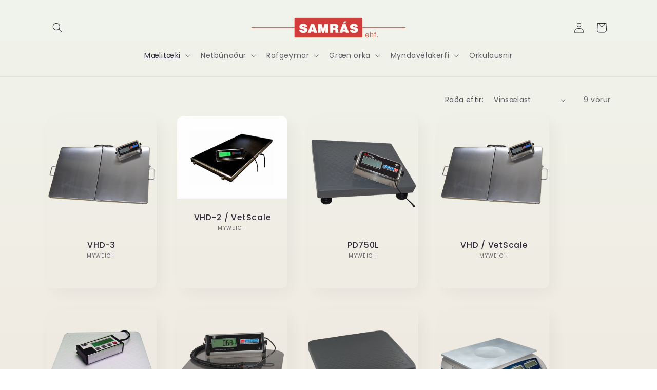

--- FILE ---
content_type: text/html; charset=utf-8
request_url: https://samras.is/collections/large-scales
body_size: 25017
content:
<!doctype html>
<html class="js" lang="en">
  <head>
    <meta charset="utf-8">
    <meta http-equiv="X-UA-Compatible" content="IE=edge">
    <meta name="viewport" content="width=device-width,initial-scale=1">
    <meta name="theme-color" content="">
    <link rel="canonical" href="https://samras.is/collections/large-scales"><link rel="icon" type="image/png" href="//samras.is/cdn/shop/files/Untitled-2_64eaa5e9-7836-43af-bc24-796e36256fe0.png?crop=center&height=32&v=1657425372&width=32"><link rel="preconnect" href="https://fonts.shopifycdn.com" crossorigin><title>
      Stórar vogir
 &ndash; Samrás ehf.</title>

    

    

<meta property="og:site_name" content="Samrás ehf.">
<meta property="og:url" content="https://samras.is/collections/large-scales">
<meta property="og:title" content="Stórar vogir">
<meta property="og:type" content="website">
<meta property="og:description" content="Samrás ehf. sérhæfir sig í sölu á mælitækjum af öllum stærðum og gerðum. Samrás er einnig með umboð fyrir ETI og Teltonika Networks á Íslandi og hefur þróað og framleitt hinn sívinsæla hraðabreytimæli „TruSpeed“. "><meta name="twitter:card" content="summary_large_image">
<meta name="twitter:title" content="Stórar vogir">
<meta name="twitter:description" content="Samrás ehf. sérhæfir sig í sölu á mælitækjum af öllum stærðum og gerðum. Samrás er einnig með umboð fyrir ETI og Teltonika Networks á Íslandi og hefur þróað og framleitt hinn sívinsæla hraðabreytimæli „TruSpeed“. ">


    <script src="//samras.is/cdn/shop/t/7/assets/constants.js?v=132983761750457495441728327080" defer="defer"></script>
    <script src="//samras.is/cdn/shop/t/7/assets/pubsub.js?v=158357773527763999511728327082" defer="defer"></script>
    <script src="//samras.is/cdn/shop/t/7/assets/global.js?v=152862011079830610291728327080" defer="defer"></script>
    <script src="//samras.is/cdn/shop/t/7/assets/details-disclosure.js?v=13653116266235556501728327080" defer="defer"></script>
    <script src="//samras.is/cdn/shop/t/7/assets/details-modal.js?v=25581673532751508451728327080" defer="defer"></script>
    <script src="//samras.is/cdn/shop/t/7/assets/search-form.js?v=133129549252120666541728327082" defer="defer"></script><script src="//samras.is/cdn/shop/t/7/assets/animations.js?v=88693664871331136111728327080" defer="defer"></script><script>window.performance && window.performance.mark && window.performance.mark('shopify.content_for_header.start');</script><meta id="shopify-digital-wallet" name="shopify-digital-wallet" content="/65383530719/digital_wallets/dialog">
<link rel="alternate" type="application/atom+xml" title="Feed" href="/collections/large-scales.atom" />
<link rel="alternate" type="application/json+oembed" href="https://samras.is/collections/large-scales.oembed">
<script async="async" src="/checkouts/internal/preloads.js?locale=en-IS"></script>
<script id="shopify-features" type="application/json">{"accessToken":"8d687d96db1afa8d9fcd571c1f5dd38c","betas":["rich-media-storefront-analytics"],"domain":"samras.is","predictiveSearch":true,"shopId":65383530719,"locale":"en"}</script>
<script>var Shopify = Shopify || {};
Shopify.shop = "samrasehf2022.myshopify.com";
Shopify.locale = "en";
Shopify.currency = {"active":"ISK","rate":"1.0"};
Shopify.country = "IS";
Shopify.theme = {"name":"Sense","id":145369825503,"schema_name":"Sense","schema_version":"15.2.0","theme_store_id":1356,"role":"main"};
Shopify.theme.handle = "null";
Shopify.theme.style = {"id":null,"handle":null};
Shopify.cdnHost = "samras.is/cdn";
Shopify.routes = Shopify.routes || {};
Shopify.routes.root = "/";</script>
<script type="module">!function(o){(o.Shopify=o.Shopify||{}).modules=!0}(window);</script>
<script>!function(o){function n(){var o=[];function n(){o.push(Array.prototype.slice.apply(arguments))}return n.q=o,n}var t=o.Shopify=o.Shopify||{};t.loadFeatures=n(),t.autoloadFeatures=n()}(window);</script>
<script id="shop-js-analytics" type="application/json">{"pageType":"collection"}</script>
<script defer="defer" async type="module" src="//samras.is/cdn/shopifycloud/shop-js/modules/v2/client.init-shop-cart-sync_BT-GjEfc.en.esm.js"></script>
<script defer="defer" async type="module" src="//samras.is/cdn/shopifycloud/shop-js/modules/v2/chunk.common_D58fp_Oc.esm.js"></script>
<script defer="defer" async type="module" src="//samras.is/cdn/shopifycloud/shop-js/modules/v2/chunk.modal_xMitdFEc.esm.js"></script>
<script type="module">
  await import("//samras.is/cdn/shopifycloud/shop-js/modules/v2/client.init-shop-cart-sync_BT-GjEfc.en.esm.js");
await import("//samras.is/cdn/shopifycloud/shop-js/modules/v2/chunk.common_D58fp_Oc.esm.js");
await import("//samras.is/cdn/shopifycloud/shop-js/modules/v2/chunk.modal_xMitdFEc.esm.js");

  window.Shopify.SignInWithShop?.initShopCartSync?.({"fedCMEnabled":true,"windoidEnabled":true});

</script>
<script id="__st">var __st={"a":65383530719,"offset":0,"reqid":"ac42f0bd-505c-4563-b9b8-154a2b277167-1769100490","pageurl":"samras.is\/collections\/large-scales","u":"e58d1563f01b","p":"collection","rtyp":"collection","rid":409636667615};</script>
<script>window.ShopifyPaypalV4VisibilityTracking = true;</script>
<script id="captcha-bootstrap">!function(){'use strict';const t='contact',e='account',n='new_comment',o=[[t,t],['blogs',n],['comments',n],[t,'customer']],c=[[e,'customer_login'],[e,'guest_login'],[e,'recover_customer_password'],[e,'create_customer']],r=t=>t.map((([t,e])=>`form[action*='/${t}']:not([data-nocaptcha='true']) input[name='form_type'][value='${e}']`)).join(','),a=t=>()=>t?[...document.querySelectorAll(t)].map((t=>t.form)):[];function s(){const t=[...o],e=r(t);return a(e)}const i='password',u='form_key',d=['recaptcha-v3-token','g-recaptcha-response','h-captcha-response',i],f=()=>{try{return window.sessionStorage}catch{return}},m='__shopify_v',_=t=>t.elements[u];function p(t,e,n=!1){try{const o=window.sessionStorage,c=JSON.parse(o.getItem(e)),{data:r}=function(t){const{data:e,action:n}=t;return t[m]||n?{data:e,action:n}:{data:t,action:n}}(c);for(const[e,n]of Object.entries(r))t.elements[e]&&(t.elements[e].value=n);n&&o.removeItem(e)}catch(o){console.error('form repopulation failed',{error:o})}}const l='form_type',E='cptcha';function T(t){t.dataset[E]=!0}const w=window,h=w.document,L='Shopify',v='ce_forms',y='captcha';let A=!1;((t,e)=>{const n=(g='f06e6c50-85a8-45c8-87d0-21a2b65856fe',I='https://cdn.shopify.com/shopifycloud/storefront-forms-hcaptcha/ce_storefront_forms_captcha_hcaptcha.v1.5.2.iife.js',D={infoText:'Protected by hCaptcha',privacyText:'Privacy',termsText:'Terms'},(t,e,n)=>{const o=w[L][v],c=o.bindForm;if(c)return c(t,g,e,D).then(n);var r;o.q.push([[t,g,e,D],n]),r=I,A||(h.body.append(Object.assign(h.createElement('script'),{id:'captcha-provider',async:!0,src:r})),A=!0)});var g,I,D;w[L]=w[L]||{},w[L][v]=w[L][v]||{},w[L][v].q=[],w[L][y]=w[L][y]||{},w[L][y].protect=function(t,e){n(t,void 0,e),T(t)},Object.freeze(w[L][y]),function(t,e,n,w,h,L){const[v,y,A,g]=function(t,e,n){const i=e?o:[],u=t?c:[],d=[...i,...u],f=r(d),m=r(i),_=r(d.filter((([t,e])=>n.includes(e))));return[a(f),a(m),a(_),s()]}(w,h,L),I=t=>{const e=t.target;return e instanceof HTMLFormElement?e:e&&e.form},D=t=>v().includes(t);t.addEventListener('submit',(t=>{const e=I(t);if(!e)return;const n=D(e)&&!e.dataset.hcaptchaBound&&!e.dataset.recaptchaBound,o=_(e),c=g().includes(e)&&(!o||!o.value);(n||c)&&t.preventDefault(),c&&!n&&(function(t){try{if(!f())return;!function(t){const e=f();if(!e)return;const n=_(t);if(!n)return;const o=n.value;o&&e.removeItem(o)}(t);const e=Array.from(Array(32),(()=>Math.random().toString(36)[2])).join('');!function(t,e){_(t)||t.append(Object.assign(document.createElement('input'),{type:'hidden',name:u})),t.elements[u].value=e}(t,e),function(t,e){const n=f();if(!n)return;const o=[...t.querySelectorAll(`input[type='${i}']`)].map((({name:t})=>t)),c=[...d,...o],r={};for(const[a,s]of new FormData(t).entries())c.includes(a)||(r[a]=s);n.setItem(e,JSON.stringify({[m]:1,action:t.action,data:r}))}(t,e)}catch(e){console.error('failed to persist form',e)}}(e),e.submit())}));const S=(t,e)=>{t&&!t.dataset[E]&&(n(t,e.some((e=>e===t))),T(t))};for(const o of['focusin','change'])t.addEventListener(o,(t=>{const e=I(t);D(e)&&S(e,y())}));const B=e.get('form_key'),M=e.get(l),P=B&&M;t.addEventListener('DOMContentLoaded',(()=>{const t=y();if(P)for(const e of t)e.elements[l].value===M&&p(e,B);[...new Set([...A(),...v().filter((t=>'true'===t.dataset.shopifyCaptcha))])].forEach((e=>S(e,t)))}))}(h,new URLSearchParams(w.location.search),n,t,e,['guest_login'])})(!0,!0)}();</script>
<script integrity="sha256-4kQ18oKyAcykRKYeNunJcIwy7WH5gtpwJnB7kiuLZ1E=" data-source-attribution="shopify.loadfeatures" defer="defer" src="//samras.is/cdn/shopifycloud/storefront/assets/storefront/load_feature-a0a9edcb.js" crossorigin="anonymous"></script>
<script data-source-attribution="shopify.dynamic_checkout.dynamic.init">var Shopify=Shopify||{};Shopify.PaymentButton=Shopify.PaymentButton||{isStorefrontPortableWallets:!0,init:function(){window.Shopify.PaymentButton.init=function(){};var t=document.createElement("script");t.src="https://samras.is/cdn/shopifycloud/portable-wallets/latest/portable-wallets.en.js",t.type="module",document.head.appendChild(t)}};
</script>
<script data-source-attribution="shopify.dynamic_checkout.buyer_consent">
  function portableWalletsHideBuyerConsent(e){var t=document.getElementById("shopify-buyer-consent"),n=document.getElementById("shopify-subscription-policy-button");t&&n&&(t.classList.add("hidden"),t.setAttribute("aria-hidden","true"),n.removeEventListener("click",e))}function portableWalletsShowBuyerConsent(e){var t=document.getElementById("shopify-buyer-consent"),n=document.getElementById("shopify-subscription-policy-button");t&&n&&(t.classList.remove("hidden"),t.removeAttribute("aria-hidden"),n.addEventListener("click",e))}window.Shopify?.PaymentButton&&(window.Shopify.PaymentButton.hideBuyerConsent=portableWalletsHideBuyerConsent,window.Shopify.PaymentButton.showBuyerConsent=portableWalletsShowBuyerConsent);
</script>
<script data-source-attribution="shopify.dynamic_checkout.cart.bootstrap">document.addEventListener("DOMContentLoaded",(function(){function t(){return document.querySelector("shopify-accelerated-checkout-cart, shopify-accelerated-checkout")}if(t())Shopify.PaymentButton.init();else{new MutationObserver((function(e,n){t()&&(Shopify.PaymentButton.init(),n.disconnect())})).observe(document.body,{childList:!0,subtree:!0})}}));
</script>
<script id="sections-script" data-sections="header" defer="defer" src="//samras.is/cdn/shop/t/7/compiled_assets/scripts.js?v=331"></script>
<script>window.performance && window.performance.mark && window.performance.mark('shopify.content_for_header.end');</script>


    <style data-shopify>
      @font-face {
  font-family: Poppins;
  font-weight: 400;
  font-style: normal;
  font-display: swap;
  src: url("//samras.is/cdn/fonts/poppins/poppins_n4.0ba78fa5af9b0e1a374041b3ceaadf0a43b41362.woff2") format("woff2"),
       url("//samras.is/cdn/fonts/poppins/poppins_n4.214741a72ff2596839fc9760ee7a770386cf16ca.woff") format("woff");
}

      @font-face {
  font-family: Poppins;
  font-weight: 700;
  font-style: normal;
  font-display: swap;
  src: url("//samras.is/cdn/fonts/poppins/poppins_n7.56758dcf284489feb014a026f3727f2f20a54626.woff2") format("woff2"),
       url("//samras.is/cdn/fonts/poppins/poppins_n7.f34f55d9b3d3205d2cd6f64955ff4b36f0cfd8da.woff") format("woff");
}

      @font-face {
  font-family: Poppins;
  font-weight: 400;
  font-style: italic;
  font-display: swap;
  src: url("//samras.is/cdn/fonts/poppins/poppins_i4.846ad1e22474f856bd6b81ba4585a60799a9f5d2.woff2") format("woff2"),
       url("//samras.is/cdn/fonts/poppins/poppins_i4.56b43284e8b52fc64c1fd271f289a39e8477e9ec.woff") format("woff");
}

      @font-face {
  font-family: Poppins;
  font-weight: 700;
  font-style: italic;
  font-display: swap;
  src: url("//samras.is/cdn/fonts/poppins/poppins_i7.42fd71da11e9d101e1e6c7932199f925f9eea42d.woff2") format("woff2"),
       url("//samras.is/cdn/fonts/poppins/poppins_i7.ec8499dbd7616004e21155106d13837fff4cf556.woff") format("woff");
}

      @font-face {
  font-family: Poppins;
  font-weight: 500;
  font-style: normal;
  font-display: swap;
  src: url("//samras.is/cdn/fonts/poppins/poppins_n5.ad5b4b72b59a00358afc706450c864c3c8323842.woff2") format("woff2"),
       url("//samras.is/cdn/fonts/poppins/poppins_n5.33757fdf985af2d24b32fcd84c9a09224d4b2c39.woff") format("woff");
}


      
        :root,
        .color-scheme-1 {
          --color-background: 253,251,247;
        
          --gradient-background: linear-gradient(180deg, rgba(240, 244, 236, 1), rgba(241, 235, 226, 1) 100%);
        

        

        --color-foreground: 46,42,57;
        --color-background-contrast: 228,200,145;
        --color-shadow: 46,42,57;
        --color-button: 210,60,59;
        --color-button-text: 253,251,247;
        --color-secondary-button: 253,251,247;
        --color-secondary-button-text: 46,42,57;
        --color-link: 46,42,57;
        --color-badge-foreground: 46,42,57;
        --color-badge-background: 253,251,247;
        --color-badge-border: 46,42,57;
        --payment-terms-background-color: rgb(253 251 247);
      }
      
        
        .color-scheme-2 {
          --color-background: 210,60,59;
        
          --gradient-background: #d23c3b;
        

        

        --color-foreground: 255,255,255;
        --color-background-contrast: 115,27,26;
        --color-shadow: 46,42,57;
        --color-button: 46,42,57;
        --color-button-text: 237,255,167;
        --color-secondary-button: 210,60,59;
        --color-secondary-button-text: 46,42,57;
        --color-link: 46,42,57;
        --color-badge-foreground: 255,255,255;
        --color-badge-background: 210,60,59;
        --color-badge-border: 255,255,255;
        --payment-terms-background-color: rgb(210 60 59);
      }
      
        
        .color-scheme-3 {
          --color-background: 46,42,57;
        
          --gradient-background: #2e2a39;
        

        

        --color-foreground: 253,251,247;
        --color-background-contrast: 58,53,72;
        --color-shadow: 46,42,57;
        --color-button: 253,251,247;
        --color-button-text: 46,42,57;
        --color-secondary-button: 46,42,57;
        --color-secondary-button-text: 253,251,247;
        --color-link: 253,251,247;
        --color-badge-foreground: 253,251,247;
        --color-badge-background: 46,42,57;
        --color-badge-border: 253,251,247;
        --payment-terms-background-color: rgb(46 42 57);
      }
      
        
        .color-scheme-4 {
          --color-background: 210,60,59;
        
          --gradient-background: #d23c3b;
        

        

        --color-foreground: 253,251,247;
        --color-background-contrast: 115,27,26;
        --color-shadow: 46,42,57;
        --color-button: 253,251,247;
        --color-button-text: 210,60,59;
        --color-secondary-button: 210,60,59;
        --color-secondary-button-text: 253,251,247;
        --color-link: 253,251,247;
        --color-badge-foreground: 253,251,247;
        --color-badge-background: 210,60,59;
        --color-badge-border: 253,251,247;
        --payment-terms-background-color: rgb(210 60 59);
      }
      
        
        .color-scheme-5 {
          --color-background: 94,54,83;
        
          --gradient-background: linear-gradient(320deg, rgba(134, 16, 106, 1), rgba(94, 54, 83, 1) 100%);
        

        

        --color-foreground: 253,251,247;
        --color-background-contrast: 13,7,11;
        --color-shadow: 46,42,57;
        --color-button: 253,251,247;
        --color-button-text: 94,54,83;
        --color-secondary-button: 94,54,83;
        --color-secondary-button-text: 253,251,247;
        --color-link: 253,251,247;
        --color-badge-foreground: 253,251,247;
        --color-badge-background: 94,54,83;
        --color-badge-border: 253,251,247;
        --payment-terms-background-color: rgb(94 54 83);
      }
      
        
        .color-scheme-748c050d-ad10-4802-9cd6-bd16b6434348 {
          --color-background: 253,251,247;
        
          --gradient-background: linear-gradient(180deg, rgba(240, 244, 236, 1), rgba(241, 235, 226, 1) 100%);
        

        

        --color-foreground: 46,42,57;
        --color-background-contrast: 228,200,145;
        --color-shadow: 46,42,57;
        --color-button: 210,60,59;
        --color-button-text: 253,251,247;
        --color-secondary-button: 253,251,247;
        --color-secondary-button-text: 46,42,57;
        --color-link: 46,42,57;
        --color-badge-foreground: 46,42,57;
        --color-badge-background: 253,251,247;
        --color-badge-border: 46,42,57;
        --payment-terms-background-color: rgb(253 251 247);
      }
      

      body, .color-scheme-1, .color-scheme-2, .color-scheme-3, .color-scheme-4, .color-scheme-5, .color-scheme-748c050d-ad10-4802-9cd6-bd16b6434348 {
        color: rgba(var(--color-foreground), 0.75);
        background-color: rgb(var(--color-background));
      }

      :root {
        --font-body-family: Poppins, sans-serif;
        --font-body-style: normal;
        --font-body-weight: 400;
        --font-body-weight-bold: 700;

        --font-heading-family: Poppins, sans-serif;
        --font-heading-style: normal;
        --font-heading-weight: 500;

        --font-body-scale: 1.0;
        --font-heading-scale: 1.2;

        --media-padding: px;
        --media-border-opacity: 0.1;
        --media-border-width: 0px;
        --media-radius: 12px;
        --media-shadow-opacity: 0.1;
        --media-shadow-horizontal-offset: 10px;
        --media-shadow-vertical-offset: 12px;
        --media-shadow-blur-radius: 20px;
        --media-shadow-visible: 1;

        --page-width: 120rem;
        --page-width-margin: 0rem;

        --product-card-image-padding: 0.0rem;
        --product-card-corner-radius: 1.2rem;
        --product-card-text-alignment: center;
        --product-card-border-width: 0.0rem;
        --product-card-border-opacity: 0.1;
        --product-card-shadow-opacity: 0.05;
        --product-card-shadow-visible: 1;
        --product-card-shadow-horizontal-offset: 1.0rem;
        --product-card-shadow-vertical-offset: 1.0rem;
        --product-card-shadow-blur-radius: 3.5rem;

        --collection-card-image-padding: 0.0rem;
        --collection-card-corner-radius: 1.2rem;
        --collection-card-text-alignment: center;
        --collection-card-border-width: 0.0rem;
        --collection-card-border-opacity: 0.1;
        --collection-card-shadow-opacity: 0.05;
        --collection-card-shadow-visible: 1;
        --collection-card-shadow-horizontal-offset: 1.0rem;
        --collection-card-shadow-vertical-offset: 1.0rem;
        --collection-card-shadow-blur-radius: 3.5rem;

        --blog-card-image-padding: 0.0rem;
        --blog-card-corner-radius: 1.2rem;
        --blog-card-text-alignment: center;
        --blog-card-border-width: 0.0rem;
        --blog-card-border-opacity: 0.1;
        --blog-card-shadow-opacity: 0.05;
        --blog-card-shadow-visible: 1;
        --blog-card-shadow-horizontal-offset: 1.0rem;
        --blog-card-shadow-vertical-offset: 1.0rem;
        --blog-card-shadow-blur-radius: 3.5rem;

        --badge-corner-radius: 2.0rem;

        --popup-border-width: 1px;
        --popup-border-opacity: 0.1;
        --popup-corner-radius: 22px;
        --popup-shadow-opacity: 0.1;
        --popup-shadow-horizontal-offset: 10px;
        --popup-shadow-vertical-offset: 12px;
        --popup-shadow-blur-radius: 20px;

        --drawer-border-width: 1px;
        --drawer-border-opacity: 0.1;
        --drawer-shadow-opacity: 0.0;
        --drawer-shadow-horizontal-offset: 0px;
        --drawer-shadow-vertical-offset: 4px;
        --drawer-shadow-blur-radius: 5px;

        --spacing-sections-desktop: 36px;
        --spacing-sections-mobile: 25px;

        --grid-desktop-vertical-spacing: 40px;
        --grid-desktop-horizontal-spacing: 40px;
        --grid-mobile-vertical-spacing: 20px;
        --grid-mobile-horizontal-spacing: 20px;

        --text-boxes-border-opacity: 0.1;
        --text-boxes-border-width: 0px;
        --text-boxes-radius: 24px;
        --text-boxes-shadow-opacity: 0.0;
        --text-boxes-shadow-visible: 0;
        --text-boxes-shadow-horizontal-offset: 10px;
        --text-boxes-shadow-vertical-offset: 12px;
        --text-boxes-shadow-blur-radius: 20px;

        --buttons-radius: 10px;
        --buttons-radius-outset: 11px;
        --buttons-border-width: 1px;
        --buttons-border-opacity: 0.55;
        --buttons-shadow-opacity: 0.0;
        --buttons-shadow-visible: 0;
        --buttons-shadow-horizontal-offset: 0px;
        --buttons-shadow-vertical-offset: 4px;
        --buttons-shadow-blur-radius: 5px;
        --buttons-border-offset: 0.3px;

        --inputs-radius: 10px;
        --inputs-border-width: 1px;
        --inputs-border-opacity: 0.55;
        --inputs-shadow-opacity: 0.0;
        --inputs-shadow-horizontal-offset: 0px;
        --inputs-margin-offset: 0px;
        --inputs-shadow-vertical-offset: 4px;
        --inputs-shadow-blur-radius: 5px;
        --inputs-radius-outset: 11px;

        --variant-pills-radius: 10px;
        --variant-pills-border-width: 0px;
        --variant-pills-border-opacity: 0.1;
        --variant-pills-shadow-opacity: 0.0;
        --variant-pills-shadow-horizontal-offset: 0px;
        --variant-pills-shadow-vertical-offset: 4px;
        --variant-pills-shadow-blur-radius: 5px;
      }

      *,
      *::before,
      *::after {
        box-sizing: inherit;
      }

      html {
        box-sizing: border-box;
        font-size: calc(var(--font-body-scale) * 62.5%);
        height: 100%;
      }

      body {
        display: grid;
        grid-template-rows: auto auto 1fr auto;
        grid-template-columns: 100%;
        min-height: 100%;
        margin: 0;
        font-size: 1.5rem;
        letter-spacing: 0.06rem;
        line-height: calc(1 + 0.8 / var(--font-body-scale));
        font-family: var(--font-body-family);
        font-style: var(--font-body-style);
        font-weight: var(--font-body-weight);
      }

      @media screen and (min-width: 750px) {
        body {
          font-size: 1.6rem;
        }
      }
    </style>

    <link href="//samras.is/cdn/shop/t/7/assets/base.css?v=16389332700793383831737920877" rel="stylesheet" type="text/css" media="all" />
    <link rel="stylesheet" href="//samras.is/cdn/shop/t/7/assets/component-cart-items.css?v=123238115697927560811728327080" media="print" onload="this.media='all'">
      <link rel="preload" as="font" href="//samras.is/cdn/fonts/poppins/poppins_n4.0ba78fa5af9b0e1a374041b3ceaadf0a43b41362.woff2" type="font/woff2" crossorigin>
      

      <link rel="preload" as="font" href="//samras.is/cdn/fonts/poppins/poppins_n5.ad5b4b72b59a00358afc706450c864c3c8323842.woff2" type="font/woff2" crossorigin>
      
<link
        rel="stylesheet"
        href="//samras.is/cdn/shop/t/7/assets/component-predictive-search.css?v=118923337488134913561728327080"
        media="print"
        onload="this.media='all'"
      ><script>
      if (Shopify.designMode) {
        document.documentElement.classList.add('shopify-design-mode');
      }
    </script>
  <link href="https://monorail-edge.shopifysvc.com" rel="dns-prefetch">
<script>(function(){if ("sendBeacon" in navigator && "performance" in window) {try {var session_token_from_headers = performance.getEntriesByType('navigation')[0].serverTiming.find(x => x.name == '_s').description;} catch {var session_token_from_headers = undefined;}var session_cookie_matches = document.cookie.match(/_shopify_s=([^;]*)/);var session_token_from_cookie = session_cookie_matches && session_cookie_matches.length === 2 ? session_cookie_matches[1] : "";var session_token = session_token_from_headers || session_token_from_cookie || "";function handle_abandonment_event(e) {var entries = performance.getEntries().filter(function(entry) {return /monorail-edge.shopifysvc.com/.test(entry.name);});if (!window.abandonment_tracked && entries.length === 0) {window.abandonment_tracked = true;var currentMs = Date.now();var navigation_start = performance.timing.navigationStart;var payload = {shop_id: 65383530719,url: window.location.href,navigation_start,duration: currentMs - navigation_start,session_token,page_type: "collection"};window.navigator.sendBeacon("https://monorail-edge.shopifysvc.com/v1/produce", JSON.stringify({schema_id: "online_store_buyer_site_abandonment/1.1",payload: payload,metadata: {event_created_at_ms: currentMs,event_sent_at_ms: currentMs}}));}}window.addEventListener('pagehide', handle_abandonment_event);}}());</script>
<script id="web-pixels-manager-setup">(function e(e,d,r,n,o){if(void 0===o&&(o={}),!Boolean(null===(a=null===(i=window.Shopify)||void 0===i?void 0:i.analytics)||void 0===a?void 0:a.replayQueue)){var i,a;window.Shopify=window.Shopify||{};var t=window.Shopify;t.analytics=t.analytics||{};var s=t.analytics;s.replayQueue=[],s.publish=function(e,d,r){return s.replayQueue.push([e,d,r]),!0};try{self.performance.mark("wpm:start")}catch(e){}var l=function(){var e={modern:/Edge?\/(1{2}[4-9]|1[2-9]\d|[2-9]\d{2}|\d{4,})\.\d+(\.\d+|)|Firefox\/(1{2}[4-9]|1[2-9]\d|[2-9]\d{2}|\d{4,})\.\d+(\.\d+|)|Chrom(ium|e)\/(9{2}|\d{3,})\.\d+(\.\d+|)|(Maci|X1{2}).+ Version\/(15\.\d+|(1[6-9]|[2-9]\d|\d{3,})\.\d+)([,.]\d+|)( \(\w+\)|)( Mobile\/\w+|) Safari\/|Chrome.+OPR\/(9{2}|\d{3,})\.\d+\.\d+|(CPU[ +]OS|iPhone[ +]OS|CPU[ +]iPhone|CPU IPhone OS|CPU iPad OS)[ +]+(15[._]\d+|(1[6-9]|[2-9]\d|\d{3,})[._]\d+)([._]\d+|)|Android:?[ /-](13[3-9]|1[4-9]\d|[2-9]\d{2}|\d{4,})(\.\d+|)(\.\d+|)|Android.+Firefox\/(13[5-9]|1[4-9]\d|[2-9]\d{2}|\d{4,})\.\d+(\.\d+|)|Android.+Chrom(ium|e)\/(13[3-9]|1[4-9]\d|[2-9]\d{2}|\d{4,})\.\d+(\.\d+|)|SamsungBrowser\/([2-9]\d|\d{3,})\.\d+/,legacy:/Edge?\/(1[6-9]|[2-9]\d|\d{3,})\.\d+(\.\d+|)|Firefox\/(5[4-9]|[6-9]\d|\d{3,})\.\d+(\.\d+|)|Chrom(ium|e)\/(5[1-9]|[6-9]\d|\d{3,})\.\d+(\.\d+|)([\d.]+$|.*Safari\/(?![\d.]+ Edge\/[\d.]+$))|(Maci|X1{2}).+ Version\/(10\.\d+|(1[1-9]|[2-9]\d|\d{3,})\.\d+)([,.]\d+|)( \(\w+\)|)( Mobile\/\w+|) Safari\/|Chrome.+OPR\/(3[89]|[4-9]\d|\d{3,})\.\d+\.\d+|(CPU[ +]OS|iPhone[ +]OS|CPU[ +]iPhone|CPU IPhone OS|CPU iPad OS)[ +]+(10[._]\d+|(1[1-9]|[2-9]\d|\d{3,})[._]\d+)([._]\d+|)|Android:?[ /-](13[3-9]|1[4-9]\d|[2-9]\d{2}|\d{4,})(\.\d+|)(\.\d+|)|Mobile Safari.+OPR\/([89]\d|\d{3,})\.\d+\.\d+|Android.+Firefox\/(13[5-9]|1[4-9]\d|[2-9]\d{2}|\d{4,})\.\d+(\.\d+|)|Android.+Chrom(ium|e)\/(13[3-9]|1[4-9]\d|[2-9]\d{2}|\d{4,})\.\d+(\.\d+|)|Android.+(UC? ?Browser|UCWEB|U3)[ /]?(15\.([5-9]|\d{2,})|(1[6-9]|[2-9]\d|\d{3,})\.\d+)\.\d+|SamsungBrowser\/(5\.\d+|([6-9]|\d{2,})\.\d+)|Android.+MQ{2}Browser\/(14(\.(9|\d{2,})|)|(1[5-9]|[2-9]\d|\d{3,})(\.\d+|))(\.\d+|)|K[Aa][Ii]OS\/(3\.\d+|([4-9]|\d{2,})\.\d+)(\.\d+|)/},d=e.modern,r=e.legacy,n=navigator.userAgent;return n.match(d)?"modern":n.match(r)?"legacy":"unknown"}(),u="modern"===l?"modern":"legacy",c=(null!=n?n:{modern:"",legacy:""})[u],f=function(e){return[e.baseUrl,"/wpm","/b",e.hashVersion,"modern"===e.buildTarget?"m":"l",".js"].join("")}({baseUrl:d,hashVersion:r,buildTarget:u}),m=function(e){var d=e.version,r=e.bundleTarget,n=e.surface,o=e.pageUrl,i=e.monorailEndpoint;return{emit:function(e){var a=e.status,t=e.errorMsg,s=(new Date).getTime(),l=JSON.stringify({metadata:{event_sent_at_ms:s},events:[{schema_id:"web_pixels_manager_load/3.1",payload:{version:d,bundle_target:r,page_url:o,status:a,surface:n,error_msg:t},metadata:{event_created_at_ms:s}}]});if(!i)return console&&console.warn&&console.warn("[Web Pixels Manager] No Monorail endpoint provided, skipping logging."),!1;try{return self.navigator.sendBeacon.bind(self.navigator)(i,l)}catch(e){}var u=new XMLHttpRequest;try{return u.open("POST",i,!0),u.setRequestHeader("Content-Type","text/plain"),u.send(l),!0}catch(e){return console&&console.warn&&console.warn("[Web Pixels Manager] Got an unhandled error while logging to Monorail."),!1}}}}({version:r,bundleTarget:l,surface:e.surface,pageUrl:self.location.href,monorailEndpoint:e.monorailEndpoint});try{o.browserTarget=l,function(e){var d=e.src,r=e.async,n=void 0===r||r,o=e.onload,i=e.onerror,a=e.sri,t=e.scriptDataAttributes,s=void 0===t?{}:t,l=document.createElement("script"),u=document.querySelector("head"),c=document.querySelector("body");if(l.async=n,l.src=d,a&&(l.integrity=a,l.crossOrigin="anonymous"),s)for(var f in s)if(Object.prototype.hasOwnProperty.call(s,f))try{l.dataset[f]=s[f]}catch(e){}if(o&&l.addEventListener("load",o),i&&l.addEventListener("error",i),u)u.appendChild(l);else{if(!c)throw new Error("Did not find a head or body element to append the script");c.appendChild(l)}}({src:f,async:!0,onload:function(){if(!function(){var e,d;return Boolean(null===(d=null===(e=window.Shopify)||void 0===e?void 0:e.analytics)||void 0===d?void 0:d.initialized)}()){var d=window.webPixelsManager.init(e)||void 0;if(d){var r=window.Shopify.analytics;r.replayQueue.forEach((function(e){var r=e[0],n=e[1],o=e[2];d.publishCustomEvent(r,n,o)})),r.replayQueue=[],r.publish=d.publishCustomEvent,r.visitor=d.visitor,r.initialized=!0}}},onerror:function(){return m.emit({status:"failed",errorMsg:"".concat(f," has failed to load")})},sri:function(e){var d=/^sha384-[A-Za-z0-9+/=]+$/;return"string"==typeof e&&d.test(e)}(c)?c:"",scriptDataAttributes:o}),m.emit({status:"loading"})}catch(e){m.emit({status:"failed",errorMsg:(null==e?void 0:e.message)||"Unknown error"})}}})({shopId: 65383530719,storefrontBaseUrl: "https://samras.is",extensionsBaseUrl: "https://extensions.shopifycdn.com/cdn/shopifycloud/web-pixels-manager",monorailEndpoint: "https://monorail-edge.shopifysvc.com/unstable/produce_batch",surface: "storefront-renderer",enabledBetaFlags: ["2dca8a86"],webPixelsConfigList: [{"id":"702775519","configuration":"{\"pixel_id\":\"1021937146397113\",\"pixel_type\":\"facebook_pixel\"}","eventPayloadVersion":"v1","runtimeContext":"OPEN","scriptVersion":"ca16bc87fe92b6042fbaa3acc2fbdaa6","type":"APP","apiClientId":2329312,"privacyPurposes":["ANALYTICS","MARKETING","SALE_OF_DATA"],"dataSharingAdjustments":{"protectedCustomerApprovalScopes":["read_customer_address","read_customer_email","read_customer_name","read_customer_personal_data","read_customer_phone"]}},{"id":"shopify-app-pixel","configuration":"{}","eventPayloadVersion":"v1","runtimeContext":"STRICT","scriptVersion":"0450","apiClientId":"shopify-pixel","type":"APP","privacyPurposes":["ANALYTICS","MARKETING"]},{"id":"shopify-custom-pixel","eventPayloadVersion":"v1","runtimeContext":"LAX","scriptVersion":"0450","apiClientId":"shopify-pixel","type":"CUSTOM","privacyPurposes":["ANALYTICS","MARKETING"]}],isMerchantRequest: false,initData: {"shop":{"name":"Samrás ehf.","paymentSettings":{"currencyCode":"ISK"},"myshopifyDomain":"samrasehf2022.myshopify.com","countryCode":"IS","storefrontUrl":"https:\/\/samras.is"},"customer":null,"cart":null,"checkout":null,"productVariants":[],"purchasingCompany":null},},"https://samras.is/cdn","fcfee988w5aeb613cpc8e4bc33m6693e112",{"modern":"","legacy":""},{"shopId":"65383530719","storefrontBaseUrl":"https:\/\/samras.is","extensionBaseUrl":"https:\/\/extensions.shopifycdn.com\/cdn\/shopifycloud\/web-pixels-manager","surface":"storefront-renderer","enabledBetaFlags":"[\"2dca8a86\"]","isMerchantRequest":"false","hashVersion":"fcfee988w5aeb613cpc8e4bc33m6693e112","publish":"custom","events":"[[\"page_viewed\",{}],[\"collection_viewed\",{\"collection\":{\"id\":\"409636667615\",\"title\":\"Stórar vogir\",\"productVariants\":[{\"price\":{\"amount\":0.0,\"currencyCode\":\"ISK\"},\"product\":{\"title\":\"VHD-3\",\"vendor\":\"MyWeigh\",\"id\":\"7794344591583\",\"untranslatedTitle\":\"VHD-3\",\"url\":\"\/products\/vhd-3\",\"type\":\"\"},\"id\":\"43292970189023\",\"image\":{\"src\":\"\/\/samras.is\/cdn\/shop\/products\/vhd3-600x600.png?v=1657575573\"},\"sku\":\"\",\"title\":\"Default Title\",\"untranslatedTitle\":\"Default Title\"},{\"price\":{\"amount\":0.0,\"currencyCode\":\"ISK\"},\"product\":{\"title\":\"VHD-2 \/ VetScale\",\"vendor\":\"MyWeigh\",\"id\":\"7794344329439\",\"untranslatedTitle\":\"VHD-2 \/ VetScale\",\"url\":\"\/products\/vhd-2-vetscale\",\"type\":\"\"},\"id\":\"43292969992415\",\"image\":{\"src\":\"\/\/samras.is\/cdn\/shop\/products\/vhdlg1.jpg?v=1657575524\"},\"sku\":\"\",\"title\":\"Default Title\",\"untranslatedTitle\":\"Default Title\"},{\"price\":{\"amount\":0.0,\"currencyCode\":\"ISK\"},\"product\":{\"title\":\"PD750L\",\"vendor\":\"MyWeigh\",\"id\":\"7794343870687\",\"untranslatedTitle\":\"PD750L\",\"url\":\"\/products\/pd750l\",\"type\":\"\"},\"id\":\"43292969009375\",\"image\":{\"src\":\"\/\/samras.is\/cdn\/shop\/products\/pd750-600x600.png?v=1657575468\"},\"sku\":\"\",\"title\":\"Default Title\",\"untranslatedTitle\":\"Default Title\"},{\"price\":{\"amount\":0.0,\"currencyCode\":\"ISK\"},\"product\":{\"title\":\"VHD \/ VetScale\",\"vendor\":\"MyWeigh\",\"id\":\"7794344067295\",\"untranslatedTitle\":\"VHD \/ VetScale\",\"url\":\"\/products\/vhd-vetscale\",\"type\":\"\"},\"id\":\"43292969369823\",\"image\":{\"src\":\"\/\/samras.is\/cdn\/shop\/products\/vhd1-600x600.png?v=1657575499\"},\"sku\":\"\",\"title\":\"Default Title\",\"untranslatedTitle\":\"Default Title\"},{\"price\":{\"amount\":0.0,\"currencyCode\":\"ISK\"},\"product\":{\"title\":\"PD750 Extreme\",\"vendor\":\"MyWeigh\",\"id\":\"7794343346399\",\"untranslatedTitle\":\"PD750 Extreme\",\"url\":\"\/products\/pd750-extreme\",\"type\":\"\"},\"id\":\"43292968386783\",\"image\":{\"src\":\"\/\/samras.is\/cdn\/shop\/products\/PD-750-EXTREME-600x600.png?v=1657575435\"},\"sku\":\"\",\"title\":\"Default Title\",\"untranslatedTitle\":\"Default Title\"},{\"price\":{\"amount\":0.0,\"currencyCode\":\"ISK\"},\"product\":{\"title\":\"HDCS\",\"vendor\":\"MyWeigh\",\"id\":\"7794343051487\",\"untranslatedTitle\":\"HDCS\",\"url\":\"\/products\/hdcs\",\"type\":\"\"},\"id\":\"43292968124639\",\"image\":{\"src\":\"\/\/samras.is\/cdn\/shop\/products\/HDCS-600x600.png?v=1657575391\"},\"sku\":null,\"title\":\"HDCS-60\",\"untranslatedTitle\":\"HDCS-60\"},{\"price\":{\"amount\":0.0,\"currencyCode\":\"ISK\"},\"product\":{\"title\":\"HD\",\"vendor\":\"MyWeigh\",\"id\":\"7794342494431\",\"untranslatedTitle\":\"HD\",\"url\":\"\/products\/hd\",\"type\":\"\"},\"id\":\"43292967436511\",\"image\":{\"src\":\"\/\/samras.is\/cdn\/shop\/products\/HD300-600x600.png?v=1657575349\"},\"sku\":null,\"title\":\"HD-150\",\"untranslatedTitle\":\"HD-150\"},{\"price\":{\"amount\":0.0,\"currencyCode\":\"ISK\"},\"product\":{\"title\":\"CTS\",\"vendor\":\"MyWeigh\",\"id\":\"7794340561119\",\"untranslatedTitle\":\"CTS\",\"url\":\"\/products\/cts\",\"type\":\"\"},\"id\":\"43292965339359\",\"image\":{\"src\":\"\/\/samras.is\/cdn\/shop\/products\/3000-600x600.png?v=1657575247\"},\"sku\":null,\"title\":\"CTS 3000\",\"untranslatedTitle\":\"CTS 3000\"},{\"price\":{\"amount\":0.0,\"currencyCode\":\"ISK\"},\"product\":{\"title\":\"BCS Briefcase Scale\",\"vendor\":\"MyWeigh\",\"id\":\"7794339381471\",\"untranslatedTitle\":\"BCS Briefcase Scale\",\"url\":\"\/products\/bcs-briefcase-scale\",\"type\":\"\"},\"id\":\"43292964716767\",\"image\":{\"src\":\"\/\/samras.is\/cdn\/shop\/products\/briefcase-1-600x600.png?v=1657575188\"},\"sku\":\"\",\"title\":\"BSC-40\",\"untranslatedTitle\":\"BSC-40\"}]}}]]"});</script><script>
  window.ShopifyAnalytics = window.ShopifyAnalytics || {};
  window.ShopifyAnalytics.meta = window.ShopifyAnalytics.meta || {};
  window.ShopifyAnalytics.meta.currency = 'ISK';
  var meta = {"products":[{"id":7794344591583,"gid":"gid:\/\/shopify\/Product\/7794344591583","vendor":"MyWeigh","type":"","handle":"vhd-3","variants":[{"id":43292970189023,"price":0,"name":"VHD-3","public_title":null,"sku":""}],"remote":false},{"id":7794344329439,"gid":"gid:\/\/shopify\/Product\/7794344329439","vendor":"MyWeigh","type":"","handle":"vhd-2-vetscale","variants":[{"id":43292969992415,"price":0,"name":"VHD-2 \/ VetScale","public_title":null,"sku":""}],"remote":false},{"id":7794343870687,"gid":"gid:\/\/shopify\/Product\/7794343870687","vendor":"MyWeigh","type":"","handle":"pd750l","variants":[{"id":43292969009375,"price":0,"name":"PD750L","public_title":null,"sku":""}],"remote":false},{"id":7794344067295,"gid":"gid:\/\/shopify\/Product\/7794344067295","vendor":"MyWeigh","type":"","handle":"vhd-vetscale","variants":[{"id":43292969369823,"price":0,"name":"VHD \/ VetScale","public_title":null,"sku":""}],"remote":false},{"id":7794343346399,"gid":"gid:\/\/shopify\/Product\/7794343346399","vendor":"MyWeigh","type":"","handle":"pd750-extreme","variants":[{"id":43292968386783,"price":0,"name":"PD750 Extreme","public_title":null,"sku":""}],"remote":false},{"id":7794343051487,"gid":"gid:\/\/shopify\/Product\/7794343051487","vendor":"MyWeigh","type":"","handle":"hdcs","variants":[{"id":43292968124639,"price":0,"name":"HDCS - HDCS-60","public_title":"HDCS-60","sku":null},{"id":43292968157407,"price":0,"name":"HDCS - HDCS-150","public_title":"HDCS-150","sku":null}],"remote":false},{"id":7794342494431,"gid":"gid:\/\/shopify\/Product\/7794342494431","vendor":"MyWeigh","type":"","handle":"hd","variants":[{"id":43292967436511,"price":0,"name":"HD - HD-150","public_title":"HD-150","sku":null},{"id":43292967469279,"price":0,"name":"HD - HD-300","public_title":"HD-300","sku":null}],"remote":false},{"id":7794340561119,"gid":"gid:\/\/shopify\/Product\/7794340561119","vendor":"MyWeigh","type":"","handle":"cts","variants":[{"id":43292965339359,"price":0,"name":"CTS - CTS 3000","public_title":"CTS 3000","sku":null},{"id":43292965372127,"price":0,"name":"CTS - CTS 6000","public_title":"CTS 6000","sku":null}],"remote":false},{"id":7794339381471,"gid":"gid:\/\/shopify\/Product\/7794339381471","vendor":"MyWeigh","type":"","handle":"bcs-briefcase-scale","variants":[{"id":43292964716767,"price":0,"name":"BCS Briefcase Scale - BSC-40","public_title":"BSC-40","sku":""},{"id":43292964749535,"price":0,"name":"BCS Briefcase Scale - BSC-80","public_title":"BSC-80","sku":""},{"id":43292964782303,"price":0,"name":"BCS Briefcase Scale - BSC-120","public_title":"BSC-120","sku":""}],"remote":false}],"page":{"pageType":"collection","resourceType":"collection","resourceId":409636667615,"requestId":"ac42f0bd-505c-4563-b9b8-154a2b277167-1769100490"}};
  for (var attr in meta) {
    window.ShopifyAnalytics.meta[attr] = meta[attr];
  }
</script>
<script class="analytics">
  (function () {
    var customDocumentWrite = function(content) {
      var jquery = null;

      if (window.jQuery) {
        jquery = window.jQuery;
      } else if (window.Checkout && window.Checkout.$) {
        jquery = window.Checkout.$;
      }

      if (jquery) {
        jquery('body').append(content);
      }
    };

    var hasLoggedConversion = function(token) {
      if (token) {
        return document.cookie.indexOf('loggedConversion=' + token) !== -1;
      }
      return false;
    }

    var setCookieIfConversion = function(token) {
      if (token) {
        var twoMonthsFromNow = new Date(Date.now());
        twoMonthsFromNow.setMonth(twoMonthsFromNow.getMonth() + 2);

        document.cookie = 'loggedConversion=' + token + '; expires=' + twoMonthsFromNow;
      }
    }

    var trekkie = window.ShopifyAnalytics.lib = window.trekkie = window.trekkie || [];
    if (trekkie.integrations) {
      return;
    }
    trekkie.methods = [
      'identify',
      'page',
      'ready',
      'track',
      'trackForm',
      'trackLink'
    ];
    trekkie.factory = function(method) {
      return function() {
        var args = Array.prototype.slice.call(arguments);
        args.unshift(method);
        trekkie.push(args);
        return trekkie;
      };
    };
    for (var i = 0; i < trekkie.methods.length; i++) {
      var key = trekkie.methods[i];
      trekkie[key] = trekkie.factory(key);
    }
    trekkie.load = function(config) {
      trekkie.config = config || {};
      trekkie.config.initialDocumentCookie = document.cookie;
      var first = document.getElementsByTagName('script')[0];
      var script = document.createElement('script');
      script.type = 'text/javascript';
      script.onerror = function(e) {
        var scriptFallback = document.createElement('script');
        scriptFallback.type = 'text/javascript';
        scriptFallback.onerror = function(error) {
                var Monorail = {
      produce: function produce(monorailDomain, schemaId, payload) {
        var currentMs = new Date().getTime();
        var event = {
          schema_id: schemaId,
          payload: payload,
          metadata: {
            event_created_at_ms: currentMs,
            event_sent_at_ms: currentMs
          }
        };
        return Monorail.sendRequest("https://" + monorailDomain + "/v1/produce", JSON.stringify(event));
      },
      sendRequest: function sendRequest(endpointUrl, payload) {
        // Try the sendBeacon API
        if (window && window.navigator && typeof window.navigator.sendBeacon === 'function' && typeof window.Blob === 'function' && !Monorail.isIos12()) {
          var blobData = new window.Blob([payload], {
            type: 'text/plain'
          });

          if (window.navigator.sendBeacon(endpointUrl, blobData)) {
            return true;
          } // sendBeacon was not successful

        } // XHR beacon

        var xhr = new XMLHttpRequest();

        try {
          xhr.open('POST', endpointUrl);
          xhr.setRequestHeader('Content-Type', 'text/plain');
          xhr.send(payload);
        } catch (e) {
          console.log(e);
        }

        return false;
      },
      isIos12: function isIos12() {
        return window.navigator.userAgent.lastIndexOf('iPhone; CPU iPhone OS 12_') !== -1 || window.navigator.userAgent.lastIndexOf('iPad; CPU OS 12_') !== -1;
      }
    };
    Monorail.produce('monorail-edge.shopifysvc.com',
      'trekkie_storefront_load_errors/1.1',
      {shop_id: 65383530719,
      theme_id: 145369825503,
      app_name: "storefront",
      context_url: window.location.href,
      source_url: "//samras.is/cdn/s/trekkie.storefront.1bbfab421998800ff09850b62e84b8915387986d.min.js"});

        };
        scriptFallback.async = true;
        scriptFallback.src = '//samras.is/cdn/s/trekkie.storefront.1bbfab421998800ff09850b62e84b8915387986d.min.js';
        first.parentNode.insertBefore(scriptFallback, first);
      };
      script.async = true;
      script.src = '//samras.is/cdn/s/trekkie.storefront.1bbfab421998800ff09850b62e84b8915387986d.min.js';
      first.parentNode.insertBefore(script, first);
    };
    trekkie.load(
      {"Trekkie":{"appName":"storefront","development":false,"defaultAttributes":{"shopId":65383530719,"isMerchantRequest":null,"themeId":145369825503,"themeCityHash":"16555198991446353919","contentLanguage":"en","currency":"ISK","eventMetadataId":"fd262431-3734-4adb-ae68-eb4acbbd423d"},"isServerSideCookieWritingEnabled":true,"monorailRegion":"shop_domain","enabledBetaFlags":["65f19447"]},"Session Attribution":{},"S2S":{"facebookCapiEnabled":true,"source":"trekkie-storefront-renderer","apiClientId":580111}}
    );

    var loaded = false;
    trekkie.ready(function() {
      if (loaded) return;
      loaded = true;

      window.ShopifyAnalytics.lib = window.trekkie;

      var originalDocumentWrite = document.write;
      document.write = customDocumentWrite;
      try { window.ShopifyAnalytics.merchantGoogleAnalytics.call(this); } catch(error) {};
      document.write = originalDocumentWrite;

      window.ShopifyAnalytics.lib.page(null,{"pageType":"collection","resourceType":"collection","resourceId":409636667615,"requestId":"ac42f0bd-505c-4563-b9b8-154a2b277167-1769100490","shopifyEmitted":true});

      var match = window.location.pathname.match(/checkouts\/(.+)\/(thank_you|post_purchase)/)
      var token = match? match[1]: undefined;
      if (!hasLoggedConversion(token)) {
        setCookieIfConversion(token);
        window.ShopifyAnalytics.lib.track("Viewed Product Category",{"currency":"ISK","category":"Collection: large-scales","collectionName":"large-scales","collectionId":409636667615,"nonInteraction":true},undefined,undefined,{"shopifyEmitted":true});
      }
    });


        var eventsListenerScript = document.createElement('script');
        eventsListenerScript.async = true;
        eventsListenerScript.src = "//samras.is/cdn/shopifycloud/storefront/assets/shop_events_listener-3da45d37.js";
        document.getElementsByTagName('head')[0].appendChild(eventsListenerScript);

})();</script>
<script
  defer
  src="https://samras.is/cdn/shopifycloud/perf-kit/shopify-perf-kit-3.0.4.min.js"
  data-application="storefront-renderer"
  data-shop-id="65383530719"
  data-render-region="gcp-us-central1"
  data-page-type="collection"
  data-theme-instance-id="145369825503"
  data-theme-name="Sense"
  data-theme-version="15.2.0"
  data-monorail-region="shop_domain"
  data-resource-timing-sampling-rate="10"
  data-shs="true"
  data-shs-beacon="true"
  data-shs-export-with-fetch="true"
  data-shs-logs-sample-rate="1"
  data-shs-beacon-endpoint="https://samras.is/api/collect"
></script>
</head>

  <body class="gradient">
    <a class="skip-to-content-link button visually-hidden" href="#MainContent">
      Skip to content
    </a><!-- BEGIN sections: header-group -->
<div id="shopify-section-sections--18543779578079__header" class="shopify-section shopify-section-group-header-group section-header"><link rel="stylesheet" href="//samras.is/cdn/shop/t/7/assets/component-list-menu.css?v=151968516119678728991728327080" media="print" onload="this.media='all'">
<link rel="stylesheet" href="//samras.is/cdn/shop/t/7/assets/component-search.css?v=165164710990765432851728327080" media="print" onload="this.media='all'">
<link rel="stylesheet" href="//samras.is/cdn/shop/t/7/assets/component-menu-drawer.css?v=147478906057189667651728327080" media="print" onload="this.media='all'">
<link rel="stylesheet" href="//samras.is/cdn/shop/t/7/assets/component-cart-notification.css?v=54116361853792938221728327080" media="print" onload="this.media='all'"><link rel="stylesheet" href="//samras.is/cdn/shop/t/7/assets/component-price.css?v=70172745017360139101728327080" media="print" onload="this.media='all'"><style>
  header-drawer {
    justify-self: start;
    margin-left: -1.2rem;
  }@media screen and (min-width: 990px) {
      header-drawer {
        display: none;
      }
    }.menu-drawer-container {
    display: flex;
  }

  .list-menu {
    list-style: none;
    padding: 0;
    margin: 0;
  }

  .list-menu--inline {
    display: inline-flex;
    flex-wrap: wrap;
  }

  summary.list-menu__item {
    padding-right: 2.7rem;
  }

  .list-menu__item {
    display: flex;
    align-items: center;
    line-height: calc(1 + 0.3 / var(--font-body-scale));
  }

  .list-menu__item--link {
    text-decoration: none;
    padding-bottom: 1rem;
    padding-top: 1rem;
    line-height: calc(1 + 0.8 / var(--font-body-scale));
  }

  @media screen and (min-width: 750px) {
    .list-menu__item--link {
      padding-bottom: 0.5rem;
      padding-top: 0.5rem;
    }
  }
</style><style data-shopify>.header {
    padding: 10px 3rem 10px 3rem;
  }

  .section-header {
    position: sticky; /* This is for fixing a Safari z-index issue. PR #2147 */
    margin-bottom: 18px;
  }

  @media screen and (min-width: 750px) {
    .section-header {
      margin-bottom: 24px;
    }
  }

  @media screen and (min-width: 990px) {
    .header {
      padding-top: 20px;
      padding-bottom: 20px;
    }
  }</style><script src="//samras.is/cdn/shop/t/7/assets/cart-notification.js?v=133508293167896966491728327080" defer="defer"></script><div class="header-wrapper color-scheme-1 gradient header-wrapper--border-bottom"><header class="header header--top-center header--mobile-center page-width header--has-menu header--has-social header--has-account">

<header-drawer data-breakpoint="tablet">
  <details id="Details-menu-drawer-container" class="menu-drawer-container">
    <summary
      class="header__icon header__icon--menu header__icon--summary link focus-inset"
      aria-label="Menu"
    >
      <span><svg xmlns="http://www.w3.org/2000/svg" fill="none" class="icon icon-hamburger" viewBox="0 0 18 16"><path fill="currentColor" d="M1 .5a.5.5 0 1 0 0 1h15.71a.5.5 0 0 0 0-1zM.5 8a.5.5 0 0 1 .5-.5h15.71a.5.5 0 0 1 0 1H1A.5.5 0 0 1 .5 8m0 7a.5.5 0 0 1 .5-.5h15.71a.5.5 0 0 1 0 1H1a.5.5 0 0 1-.5-.5"/></svg>
<svg xmlns="http://www.w3.org/2000/svg" fill="none" class="icon icon-close" viewBox="0 0 18 17"><path fill="currentColor" d="M.865 15.978a.5.5 0 0 0 .707.707l7.433-7.431 7.579 7.282a.501.501 0 0 0 .846-.37.5.5 0 0 0-.153-.351L9.712 8.546l7.417-7.416a.5.5 0 1 0-.707-.708L8.991 7.853 1.413.573a.5.5 0 1 0-.693.72l7.563 7.268z"/></svg>
</span>
    </summary>
    <div id="menu-drawer" class="gradient menu-drawer motion-reduce color-scheme-1">
      <div class="menu-drawer__inner-container">
        <div class="menu-drawer__navigation-container">
          <nav class="menu-drawer__navigation">
            <ul class="menu-drawer__menu has-submenu list-menu" role="list"><li><details id="Details-menu-drawer-menu-item-1">
                      <summary
                        id="HeaderDrawer-maelitaeki"
                        class="menu-drawer__menu-item list-menu__item link link--text focus-inset menu-drawer__menu-item--active"
                      >
                        Mælitæki
                        <span class="svg-wrapper"><svg xmlns="http://www.w3.org/2000/svg" fill="none" class="icon icon-arrow" viewBox="0 0 14 10"><path fill="currentColor" fill-rule="evenodd" d="M8.537.808a.5.5 0 0 1 .817-.162l4 4a.5.5 0 0 1 0 .708l-4 4a.5.5 0 1 1-.708-.708L11.793 5.5H1a.5.5 0 0 1 0-1h10.793L8.646 1.354a.5.5 0 0 1-.109-.546" clip-rule="evenodd"/></svg>
</span>
                        <span class="svg-wrapper"><svg class="icon icon-caret" viewBox="0 0 10 6"><path fill="currentColor" fill-rule="evenodd" d="M9.354.646a.5.5 0 0 0-.708 0L5 4.293 1.354.646a.5.5 0 0 0-.708.708l4 4a.5.5 0 0 0 .708 0l4-4a.5.5 0 0 0 0-.708" clip-rule="evenodd"/></svg>
</span>
                      </summary>
                      <div
                        id="link-maelitaeki"
                        class="menu-drawer__submenu has-submenu gradient motion-reduce"
                        tabindex="-1"
                      >
                        <div class="menu-drawer__inner-submenu">
                          <button class="menu-drawer__close-button link link--text focus-inset" aria-expanded="true">
                            <span class="svg-wrapper"><svg xmlns="http://www.w3.org/2000/svg" fill="none" class="icon icon-arrow" viewBox="0 0 14 10"><path fill="currentColor" fill-rule="evenodd" d="M8.537.808a.5.5 0 0 1 .817-.162l4 4a.5.5 0 0 1 0 .708l-4 4a.5.5 0 1 1-.708-.708L11.793 5.5H1a.5.5 0 0 1 0-1h10.793L8.646 1.354a.5.5 0 0 1-.109-.546" clip-rule="evenodd"/></svg>
</span>
                            Mælitæki
                          </button>
                          <ul class="menu-drawer__menu list-menu" role="list" tabindex="-1"><li><a
                                    id="HeaderDrawer-maelitaeki-truspeed"
                                    href="/products/truspeed-speedo-correction-unit"
                                    class="menu-drawer__menu-item link link--text list-menu__item focus-inset"
                                    
                                  >
                                    TruSpeed
                                  </a></li><li><details id="Details-menu-drawer-maelitaeki-hitamaelar">
                                    <summary
                                      id="HeaderDrawer-maelitaeki-hitamaelar"
                                      class="menu-drawer__menu-item link link--text list-menu__item focus-inset"
                                    >
                                      Hitamælar
                                      <span class="svg-wrapper"><svg xmlns="http://www.w3.org/2000/svg" fill="none" class="icon icon-arrow" viewBox="0 0 14 10"><path fill="currentColor" fill-rule="evenodd" d="M8.537.808a.5.5 0 0 1 .817-.162l4 4a.5.5 0 0 1 0 .708l-4 4a.5.5 0 1 1-.708-.708L11.793 5.5H1a.5.5 0 0 1 0-1h10.793L8.646 1.354a.5.5 0 0 1-.109-.546" clip-rule="evenodd"/></svg>
</span>
                                      <span class="svg-wrapper"><svg class="icon icon-caret" viewBox="0 0 10 6"><path fill="currentColor" fill-rule="evenodd" d="M9.354.646a.5.5 0 0 0-.708 0L5 4.293 1.354.646a.5.5 0 0 0-.708.708l4 4a.5.5 0 0 0 .708 0l4-4a.5.5 0 0 0 0-.708" clip-rule="evenodd"/></svg>
</span>
                                    </summary>
                                    <div
                                      id="childlink-hitamaelar"
                                      class="menu-drawer__submenu has-submenu gradient motion-reduce"
                                    >
                                      <button
                                        class="menu-drawer__close-button link link--text focus-inset"
                                        aria-expanded="true"
                                      >
                                        <span class="svg-wrapper"><svg xmlns="http://www.w3.org/2000/svg" fill="none" class="icon icon-arrow" viewBox="0 0 14 10"><path fill="currentColor" fill-rule="evenodd" d="M8.537.808a.5.5 0 0 1 .817-.162l4 4a.5.5 0 0 1 0 .708l-4 4a.5.5 0 1 1-.708-.708L11.793 5.5H1a.5.5 0 0 1 0-1h10.793L8.646 1.354a.5.5 0 0 1-.109-.546" clip-rule="evenodd"/></svg>
</span>
                                        Hitamælar
                                      </button>
                                      <ul
                                        class="menu-drawer__menu list-menu"
                                        role="list"
                                        tabindex="-1"
                                      ><li>
                                            <a
                                              id="HeaderDrawer-maelitaeki-hitamaelar-matvaelahitamaelar"
                                              href="/collections/food-thermometers"
                                              class="menu-drawer__menu-item link link--text list-menu__item focus-inset"
                                              
                                            >
                                              Matvælahitamælar
                                            </a>
                                          </li><li>
                                            <a
                                              id="HeaderDrawer-maelitaeki-hitamaelar-thermapen-hitamaelar"
                                              href="/collections/thermapen-thermometers"
                                              class="menu-drawer__menu-item link link--text list-menu__item focus-inset"
                                              
                                            >
                                              Thermapen hitamælar
                                            </a>
                                          </li><li>
                                            <a
                                              id="HeaderDrawer-maelitaeki-hitamaelar-grillhitamaelar"
                                              href="/collections/bbq-thermometers"
                                              class="menu-drawer__menu-item link link--text list-menu__item focus-inset"
                                              
                                            >
                                              Grillhitamælar
                                            </a>
                                          </li><li>
                                            <a
                                              id="HeaderDrawer-maelitaeki-hitamaelar-laeknishitamaelar"
                                              href="/collections/medical-thermometers"
                                              class="menu-drawer__menu-item link link--text list-menu__item focus-inset"
                                              
                                            >
                                              Læknishitamælar
                                            </a>
                                          </li><li>
                                            <a
                                              id="HeaderDrawer-maelitaeki-hitamaelar-idnadarhitamaelar"
                                              href="/collections/industrial-thermometers"
                                              class="menu-drawer__menu-item link link--text list-menu__item focus-inset"
                                              
                                            >
                                              Iðnaðarhitamælar
                                            </a>
                                          </li><li>
                                            <a
                                              id="HeaderDrawer-maelitaeki-hitamaelar-bluetooth-hitamaelar"
                                              href="/collections/bluetooth-thermometers"
                                              class="menu-drawer__menu-item link link--text list-menu__item focus-inset"
                                              
                                            >
                                              Bluetooth hitamælar
                                            </a>
                                          </li><li>
                                            <a
                                              id="HeaderDrawer-maelitaeki-hitamaelar-isskapshitamaelar"
                                              href="/collections/fridge-thermometers"
                                              class="menu-drawer__menu-item link link--text list-menu__item focus-inset"
                                              
                                            >
                                              Ísskápshitamælar
                                            </a>
                                          </li><li>
                                            <a
                                              id="HeaderDrawer-maelitaeki-hitamaelar-ofnhitamaelar"
                                              href="/collections/oven-thermometers"
                                              class="menu-drawer__menu-item link link--text list-menu__item focus-inset"
                                              
                                            >
                                              Ofnhitamælar
                                            </a>
                                          </li><li>
                                            <a
                                              id="HeaderDrawer-maelitaeki-hitamaelar-stafraenir-vasahitamaelar"
                                              href="/collections/pocket-digital-thermometers"
                                              class="menu-drawer__menu-item link link--text list-menu__item focus-inset"
                                              
                                            >
                                              Stafrænir vasahitamælar
                                            </a>
                                          </li><li>
                                            <a
                                              id="HeaderDrawer-maelitaeki-hitamaelar-visishitamaelar"
                                              href="/collections/dial-thermometers"
                                              class="menu-drawer__menu-item link link--text list-menu__item focus-inset"
                                              
                                            >
                                              Vísishitamælar
                                            </a>
                                          </li><li>
                                            <a
                                              id="HeaderDrawer-maelitaeki-hitamaelar-heimili-og-gardur"
                                              href="/collections/home-and-garden"
                                              class="menu-drawer__menu-item link link--text list-menu__item focus-inset"
                                              
                                            >
                                              Heimili og garður
                                            </a>
                                          </li><li>
                                            <a
                                              id="HeaderDrawer-maelitaeki-hitamaelar-innraudir-hitamaelar"
                                              href="/collections/infrared-thermometers"
                                              class="menu-drawer__menu-item link link--text list-menu__item focus-inset"
                                              
                                            >
                                              Innrauðir hitamælar
                                            </a>
                                          </li><li>
                                            <a
                                              id="HeaderDrawer-maelitaeki-hitamaelar-thurrkur-fyrir-skynjara"
                                              href="/collections/probe-wipes"
                                              class="menu-drawer__menu-item link link--text list-menu__item focus-inset"
                                              
                                            >
                                              Þurrkur fyrir skynjara
                                            </a>
                                          </li></ul>
                                    </div>
                                  </details></li><li><details id="Details-menu-drawer-maelitaeki-gagnaskr-taeki">
                                    <summary
                                      id="HeaderDrawer-maelitaeki-gagnaskr-taeki"
                                      class="menu-drawer__menu-item link link--text list-menu__item focus-inset"
                                    >
                                      Gagnaskr.tæki
                                      <span class="svg-wrapper"><svg xmlns="http://www.w3.org/2000/svg" fill="none" class="icon icon-arrow" viewBox="0 0 14 10"><path fill="currentColor" fill-rule="evenodd" d="M8.537.808a.5.5 0 0 1 .817-.162l4 4a.5.5 0 0 1 0 .708l-4 4a.5.5 0 1 1-.708-.708L11.793 5.5H1a.5.5 0 0 1 0-1h10.793L8.646 1.354a.5.5 0 0 1-.109-.546" clip-rule="evenodd"/></svg>
</span>
                                      <span class="svg-wrapper"><svg class="icon icon-caret" viewBox="0 0 10 6"><path fill="currentColor" fill-rule="evenodd" d="M9.354.646a.5.5 0 0 0-.708 0L5 4.293 1.354.646a.5.5 0 0 0-.708.708l4 4a.5.5 0 0 0 .708 0l4-4a.5.5 0 0 0 0-.708" clip-rule="evenodd"/></svg>
</span>
                                    </summary>
                                    <div
                                      id="childlink-gagnaskr-taeki"
                                      class="menu-drawer__submenu has-submenu gradient motion-reduce"
                                    >
                                      <button
                                        class="menu-drawer__close-button link link--text focus-inset"
                                        aria-expanded="true"
                                      >
                                        <span class="svg-wrapper"><svg xmlns="http://www.w3.org/2000/svg" fill="none" class="icon icon-arrow" viewBox="0 0 14 10"><path fill="currentColor" fill-rule="evenodd" d="M8.537.808a.5.5 0 0 1 .817-.162l4 4a.5.5 0 0 1 0 .708l-4 4a.5.5 0 1 1-.708-.708L11.793 5.5H1a.5.5 0 0 1 0-1h10.793L8.646 1.354a.5.5 0 0 1-.109-.546" clip-rule="evenodd"/></svg>
</span>
                                        Gagnaskr.tæki
                                      </button>
                                      <ul
                                        class="menu-drawer__menu list-menu"
                                        role="list"
                                        tabindex="-1"
                                      ><li>
                                            <a
                                              id="HeaderDrawer-maelitaeki-gagnaskr-taeki-gagnaskraningartaeki-an-skjas"
                                              href="/collections/blind-data-loggers"
                                              class="menu-drawer__menu-item link link--text list-menu__item focus-inset"
                                              
                                            >
                                              Gagnaskráningartæki án skjás
                                            </a>
                                          </li><li>
                                            <a
                                              id="HeaderDrawer-maelitaeki-gagnaskr-taeki-gagnaskraningartaeki-med-skja"
                                              href="/collections/display-data-loggers"
                                              class="menu-drawer__menu-item link link--text list-menu__item focus-inset"
                                              
                                            >
                                              Gagnaskráningartæki með skjá
                                            </a>
                                          </li><li>
                                            <a
                                              id="HeaderDrawer-maelitaeki-gagnaskr-taeki-thradlaus-gagnaskraningartaeki"
                                              href="/collections/wireless-data-loggers"
                                              class="menu-drawer__menu-item link link--text list-menu__item focus-inset"
                                              
                                            >
                                              Þráðlaus gagnaskráningartæki
                                            </a>
                                          </li><li>
                                            <a
                                              id="HeaderDrawer-maelitaeki-gagnaskr-taeki-rakaskraningartaeki"
                                              href="/collections/humidity-loggers"
                                              class="menu-drawer__menu-item link link--text list-menu__item focus-inset"
                                              
                                            >
                                              Rakaskráningartæki
                                            </a>
                                          </li><li>
                                            <a
                                              id="HeaderDrawer-maelitaeki-gagnaskr-taeki-aukahlutir-fyrir-gagnaskraningartaeki"
                                              href="/collections/data-logger-accessories"
                                              class="menu-drawer__menu-item link link--text list-menu__item focus-inset"
                                              
                                            >
                                              Aukahlutir fyrir gagnaskráningartæki
                                            </a>
                                          </li><li>
                                            <a
                                              id="HeaderDrawer-maelitaeki-gagnaskr-taeki-skynjarar-fyrir-gagnaskraningartaeki"
                                              href="/collections/data-logger-probes"
                                              class="menu-drawer__menu-item link link--text list-menu__item focus-inset"
                                              
                                            >
                                              Skynjarar fyrir gagnaskráningartæki
                                            </a>
                                          </li></ul>
                                    </div>
                                  </details></li><li><details id="Details-menu-drawer-maelitaeki-kvordunarbunadur">
                                    <summary
                                      id="HeaderDrawer-maelitaeki-kvordunarbunadur"
                                      class="menu-drawer__menu-item link link--text list-menu__item focus-inset"
                                    >
                                      Kvörðunarbúnaður
                                      <span class="svg-wrapper"><svg xmlns="http://www.w3.org/2000/svg" fill="none" class="icon icon-arrow" viewBox="0 0 14 10"><path fill="currentColor" fill-rule="evenodd" d="M8.537.808a.5.5 0 0 1 .817-.162l4 4a.5.5 0 0 1 0 .708l-4 4a.5.5 0 1 1-.708-.708L11.793 5.5H1a.5.5 0 0 1 0-1h10.793L8.646 1.354a.5.5 0 0 1-.109-.546" clip-rule="evenodd"/></svg>
</span>
                                      <span class="svg-wrapper"><svg class="icon icon-caret" viewBox="0 0 10 6"><path fill="currentColor" fill-rule="evenodd" d="M9.354.646a.5.5 0 0 0-.708 0L5 4.293 1.354.646a.5.5 0 0 0-.708.708l4 4a.5.5 0 0 0 .708 0l4-4a.5.5 0 0 0 0-.708" clip-rule="evenodd"/></svg>
</span>
                                    </summary>
                                    <div
                                      id="childlink-kvordunarbunadur"
                                      class="menu-drawer__submenu has-submenu gradient motion-reduce"
                                    >
                                      <button
                                        class="menu-drawer__close-button link link--text focus-inset"
                                        aria-expanded="true"
                                      >
                                        <span class="svg-wrapper"><svg xmlns="http://www.w3.org/2000/svg" fill="none" class="icon icon-arrow" viewBox="0 0 14 10"><path fill="currentColor" fill-rule="evenodd" d="M8.537.808a.5.5 0 0 1 .817-.162l4 4a.5.5 0 0 1 0 .708l-4 4a.5.5 0 1 1-.708-.708L11.793 5.5H1a.5.5 0 0 1 0-1h10.793L8.646 1.354a.5.5 0 0 1-.109-.546" clip-rule="evenodd"/></svg>
</span>
                                        Kvörðunarbúnaður
                                      </button>
                                      <ul
                                        class="menu-drawer__menu list-menu"
                                        role="list"
                                        tabindex="-1"
                                      ><li>
                                            <a
                                              id="HeaderDrawer-maelitaeki-kvordunarbunadur-kvordunarbunadur"
                                              href="/collections/calibration-equipment"
                                              class="menu-drawer__menu-item link link--text list-menu__item focus-inset"
                                              
                                            >
                                              Kvörðunarbúnaður
                                            </a>
                                          </li><li>
                                            <a
                                              id="HeaderDrawer-maelitaeki-kvordunarbunadur-aukahlutir-fyrir-kvordunarbunad"
                                              href="/collections/calibration-accessories"
                                              class="menu-drawer__menu-item link link--text list-menu__item focus-inset"
                                              
                                            >
                                              Aukahlutir fyrir kvörðunarbúnað
                                            </a>
                                          </li></ul>
                                    </div>
                                  </details></li><li><details id="Details-menu-drawer-maelitaeki-rakamaelar">
                                    <summary
                                      id="HeaderDrawer-maelitaeki-rakamaelar"
                                      class="menu-drawer__menu-item link link--text list-menu__item focus-inset"
                                    >
                                      Rakamælar
                                      <span class="svg-wrapper"><svg xmlns="http://www.w3.org/2000/svg" fill="none" class="icon icon-arrow" viewBox="0 0 14 10"><path fill="currentColor" fill-rule="evenodd" d="M8.537.808a.5.5 0 0 1 .817-.162l4 4a.5.5 0 0 1 0 .708l-4 4a.5.5 0 1 1-.708-.708L11.793 5.5H1a.5.5 0 0 1 0-1h10.793L8.646 1.354a.5.5 0 0 1-.109-.546" clip-rule="evenodd"/></svg>
</span>
                                      <span class="svg-wrapper"><svg class="icon icon-caret" viewBox="0 0 10 6"><path fill="currentColor" fill-rule="evenodd" d="M9.354.646a.5.5 0 0 0-.708 0L5 4.293 1.354.646a.5.5 0 0 0-.708.708l4 4a.5.5 0 0 0 .708 0l4-4a.5.5 0 0 0 0-.708" clip-rule="evenodd"/></svg>
</span>
                                    </summary>
                                    <div
                                      id="childlink-rakamaelar"
                                      class="menu-drawer__submenu has-submenu gradient motion-reduce"
                                    >
                                      <button
                                        class="menu-drawer__close-button link link--text focus-inset"
                                        aria-expanded="true"
                                      >
                                        <span class="svg-wrapper"><svg xmlns="http://www.w3.org/2000/svg" fill="none" class="icon icon-arrow" viewBox="0 0 14 10"><path fill="currentColor" fill-rule="evenodd" d="M8.537.808a.5.5 0 0 1 .817-.162l4 4a.5.5 0 0 1 0 .708l-4 4a.5.5 0 1 1-.708-.708L11.793 5.5H1a.5.5 0 0 1 0-1h10.793L8.646 1.354a.5.5 0 0 1-.109-.546" clip-rule="evenodd"/></svg>
</span>
                                        Rakamælar
                                      </button>
                                      <ul
                                        class="menu-drawer__menu list-menu"
                                        role="list"
                                        tabindex="-1"
                                      ><li>
                                            <a
                                              id="HeaderDrawer-maelitaeki-rakamaelar-rakamaelar-andrumsloft"
                                              href="/collections/humidity-meters"
                                              class="menu-drawer__menu-item link link--text list-menu__item focus-inset"
                                              
                                            >
                                              Rakamælar (andrúmsloft)
                                            </a>
                                          </li><li>
                                            <a
                                              id="HeaderDrawer-maelitaeki-rakamaelar-rakamaelar-timbur-steypa"
                                              href="/collections/moisture-damp-meters"
                                              class="menu-drawer__menu-item link link--text list-menu__item focus-inset"
                                              
                                            >
                                              Rakamælar (timbur/steypa)
                                            </a>
                                          </li><li>
                                            <a
                                              id="HeaderDrawer-maelitaeki-rakamaelar-aukahlutir-fyrir-rakamaela-timbur-steypa"
                                              href="/collections/moisture-accessories"
                                              class="menu-drawer__menu-item link link--text list-menu__item focus-inset"
                                              
                                            >
                                              Aukahlutir fyrir rakamæla (timbur/steypa)
                                            </a>
                                          </li></ul>
                                    </div>
                                  </details></li><li><details id="Details-menu-drawer-maelitaeki-syrustigsmaelar">
                                    <summary
                                      id="HeaderDrawer-maelitaeki-syrustigsmaelar"
                                      class="menu-drawer__menu-item link link--text list-menu__item focus-inset"
                                    >
                                      Sýrustigsmælar
                                      <span class="svg-wrapper"><svg xmlns="http://www.w3.org/2000/svg" fill="none" class="icon icon-arrow" viewBox="0 0 14 10"><path fill="currentColor" fill-rule="evenodd" d="M8.537.808a.5.5 0 0 1 .817-.162l4 4a.5.5 0 0 1 0 .708l-4 4a.5.5 0 1 1-.708-.708L11.793 5.5H1a.5.5 0 0 1 0-1h10.793L8.646 1.354a.5.5 0 0 1-.109-.546" clip-rule="evenodd"/></svg>
</span>
                                      <span class="svg-wrapper"><svg class="icon icon-caret" viewBox="0 0 10 6"><path fill="currentColor" fill-rule="evenodd" d="M9.354.646a.5.5 0 0 0-.708 0L5 4.293 1.354.646a.5.5 0 0 0-.708.708l4 4a.5.5 0 0 0 .708 0l4-4a.5.5 0 0 0 0-.708" clip-rule="evenodd"/></svg>
</span>
                                    </summary>
                                    <div
                                      id="childlink-syrustigsmaelar"
                                      class="menu-drawer__submenu has-submenu gradient motion-reduce"
                                    >
                                      <button
                                        class="menu-drawer__close-button link link--text focus-inset"
                                        aria-expanded="true"
                                      >
                                        <span class="svg-wrapper"><svg xmlns="http://www.w3.org/2000/svg" fill="none" class="icon icon-arrow" viewBox="0 0 14 10"><path fill="currentColor" fill-rule="evenodd" d="M8.537.808a.5.5 0 0 1 .817-.162l4 4a.5.5 0 0 1 0 .708l-4 4a.5.5 0 1 1-.708-.708L11.793 5.5H1a.5.5 0 0 1 0-1h10.793L8.646 1.354a.5.5 0 0 1-.109-.546" clip-rule="evenodd"/></svg>
</span>
                                        Sýrustigsmælar
                                      </button>
                                      <ul
                                        class="menu-drawer__menu list-menu"
                                        role="list"
                                        tabindex="-1"
                                      ><li>
                                            <a
                                              id="HeaderDrawer-maelitaeki-syrustigsmaelar-syrustigsmaelar-og-profunartaeki"
                                              href="/collections/ph-meters-and-testers"
                                              class="menu-drawer__menu-item link link--text list-menu__item focus-inset"
                                              
                                            >
                                              Sýrustigsmælar og prófunartæki
                                            </a>
                                          </li><li>
                                            <a
                                              id="HeaderDrawer-maelitaeki-syrustigsmaelar-aukahlutir-fyrir-syrustigsmaela"
                                              href="/collections/ph-meter-accessories"
                                              class="menu-drawer__menu-item link link--text list-menu__item focus-inset"
                                              
                                            >
                                              Aukahlutir fyrir sýrustigsmæla
                                            </a>
                                          </li></ul>
                                    </div>
                                  </details></li><li><a
                                    id="HeaderDrawer-maelitaeki-thrystingsmaelar"
                                    href="/collections/pressure-meters"
                                    class="menu-drawer__menu-item link link--text list-menu__item focus-inset"
                                    
                                  >
                                    Þrýstingsmælar
                                  </a></li><li><a
                                    id="HeaderDrawer-maelitaeki-vindhradamaelar"
                                    href="/collections/anemometers"
                                    class="menu-drawer__menu-item link link--text list-menu__item focus-inset"
                                    
                                  >
                                    Vindhraðamælar
                                  </a></li><li><details id="Details-menu-drawer-maelitaeki-skynjarar">
                                    <summary
                                      id="HeaderDrawer-maelitaeki-skynjarar"
                                      class="menu-drawer__menu-item link link--text list-menu__item focus-inset"
                                    >
                                      Skynjarar
                                      <span class="svg-wrapper"><svg xmlns="http://www.w3.org/2000/svg" fill="none" class="icon icon-arrow" viewBox="0 0 14 10"><path fill="currentColor" fill-rule="evenodd" d="M8.537.808a.5.5 0 0 1 .817-.162l4 4a.5.5 0 0 1 0 .708l-4 4a.5.5 0 1 1-.708-.708L11.793 5.5H1a.5.5 0 0 1 0-1h10.793L8.646 1.354a.5.5 0 0 1-.109-.546" clip-rule="evenodd"/></svg>
</span>
                                      <span class="svg-wrapper"><svg class="icon icon-caret" viewBox="0 0 10 6"><path fill="currentColor" fill-rule="evenodd" d="M9.354.646a.5.5 0 0 0-.708 0L5 4.293 1.354.646a.5.5 0 0 0-.708.708l4 4a.5.5 0 0 0 .708 0l4-4a.5.5 0 0 0 0-.708" clip-rule="evenodd"/></svg>
</span>
                                    </summary>
                                    <div
                                      id="childlink-skynjarar"
                                      class="menu-drawer__submenu has-submenu gradient motion-reduce"
                                    >
                                      <button
                                        class="menu-drawer__close-button link link--text focus-inset"
                                        aria-expanded="true"
                                      >
                                        <span class="svg-wrapper"><svg xmlns="http://www.w3.org/2000/svg" fill="none" class="icon icon-arrow" viewBox="0 0 14 10"><path fill="currentColor" fill-rule="evenodd" d="M8.537.808a.5.5 0 0 1 .817-.162l4 4a.5.5 0 0 1 0 .708l-4 4a.5.5 0 1 1-.708-.708L11.793 5.5H1a.5.5 0 0 1 0-1h10.793L8.646 1.354a.5.5 0 0 1-.109-.546" clip-rule="evenodd"/></svg>
</span>
                                        Skynjarar
                                      </button>
                                      <ul
                                        class="menu-drawer__menu list-menu"
                                        role="list"
                                        tabindex="-1"
                                      ><li>
                                            <a
                                              id="HeaderDrawer-maelitaeki-skynjarar-thermocouple-skynjarar"
                                              href="/collections/thermocouple-probes"
                                              class="menu-drawer__menu-item link link--text list-menu__item focus-inset"
                                              
                                            >
                                              Thermocouple skynjarar
                                            </a>
                                          </li><li>
                                            <a
                                              id="HeaderDrawer-maelitaeki-skynjarar-thermistor-skynjarar"
                                              href="/collections/thermistor-probes"
                                              class="menu-drawer__menu-item link link--text list-menu__item focus-inset"
                                              
                                            >
                                              Thermistor skynjarar
                                            </a>
                                          </li><li>
                                            <a
                                              id="HeaderDrawer-maelitaeki-skynjarar-rtd-pt100-skynjarar"
                                              href="/collections/rtd-pt100-probes"
                                              class="menu-drawer__menu-item link link--text list-menu__item focus-inset"
                                              
                                            >
                                              RTD (PT100) skynjarar
                                            </a>
                                          </li></ul>
                                    </div>
                                  </details></li><li><details id="Details-menu-drawer-maelitaeki-idnadarstyring">
                                    <summary
                                      id="HeaderDrawer-maelitaeki-idnadarstyring"
                                      class="menu-drawer__menu-item link link--text list-menu__item focus-inset"
                                    >
                                      Iðnaðarstýring
                                      <span class="svg-wrapper"><svg xmlns="http://www.w3.org/2000/svg" fill="none" class="icon icon-arrow" viewBox="0 0 14 10"><path fill="currentColor" fill-rule="evenodd" d="M8.537.808a.5.5 0 0 1 .817-.162l4 4a.5.5 0 0 1 0 .708l-4 4a.5.5 0 1 1-.708-.708L11.793 5.5H1a.5.5 0 0 1 0-1h10.793L8.646 1.354a.5.5 0 0 1-.109-.546" clip-rule="evenodd"/></svg>
</span>
                                      <span class="svg-wrapper"><svg class="icon icon-caret" viewBox="0 0 10 6"><path fill="currentColor" fill-rule="evenodd" d="M9.354.646a.5.5 0 0 0-.708 0L5 4.293 1.354.646a.5.5 0 0 0-.708.708l4 4a.5.5 0 0 0 .708 0l4-4a.5.5 0 0 0 0-.708" clip-rule="evenodd"/></svg>
</span>
                                    </summary>
                                    <div
                                      id="childlink-idnadarstyring"
                                      class="menu-drawer__submenu has-submenu gradient motion-reduce"
                                    >
                                      <button
                                        class="menu-drawer__close-button link link--text focus-inset"
                                        aria-expanded="true"
                                      >
                                        <span class="svg-wrapper"><svg xmlns="http://www.w3.org/2000/svg" fill="none" class="icon icon-arrow" viewBox="0 0 14 10"><path fill="currentColor" fill-rule="evenodd" d="M8.537.808a.5.5 0 0 1 .817-.162l4 4a.5.5 0 0 1 0 .708l-4 4a.5.5 0 1 1-.708-.708L11.793 5.5H1a.5.5 0 0 1 0-1h10.793L8.646 1.354a.5.5 0 0 1-.109-.546" clip-rule="evenodd"/></svg>
</span>
                                        Iðnaðarstýring
                                      </button>
                                      <ul
                                        class="menu-drawer__menu list-menu"
                                        role="list"
                                        tabindex="-1"
                                      ><li>
                                            <a
                                              id="HeaderDrawer-maelitaeki-idnadarstyring-hradamaelar-snuningshradamaelar"
                                              href="/collections/ratemeters-tachometers"
                                              class="menu-drawer__menu-item link link--text list-menu__item focus-inset"
                                              
                                            >
                                              Hraðamælar / Snúningshraðamælar
                                            </a>
                                          </li><li>
                                            <a
                                              id="HeaderDrawer-maelitaeki-idnadarstyring-flaedismaelar"
                                              href="/collections/flow-meters"
                                              class="menu-drawer__menu-item link link--text list-menu__item focus-inset"
                                              
                                            >
                                              Flæðismælar
                                            </a>
                                          </li></ul>
                                    </div>
                                  </details></li><li><details id="Details-menu-drawer-maelitaeki-vogir">
                                    <summary
                                      id="HeaderDrawer-maelitaeki-vogir"
                                      class="menu-drawer__menu-item link link--text list-menu__item focus-inset"
                                    >
                                      Vogir
                                      <span class="svg-wrapper"><svg xmlns="http://www.w3.org/2000/svg" fill="none" class="icon icon-arrow" viewBox="0 0 14 10"><path fill="currentColor" fill-rule="evenodd" d="M8.537.808a.5.5 0 0 1 .817-.162l4 4a.5.5 0 0 1 0 .708l-4 4a.5.5 0 1 1-.708-.708L11.793 5.5H1a.5.5 0 0 1 0-1h10.793L8.646 1.354a.5.5 0 0 1-.109-.546" clip-rule="evenodd"/></svg>
</span>
                                      <span class="svg-wrapper"><svg class="icon icon-caret" viewBox="0 0 10 6"><path fill="currentColor" fill-rule="evenodd" d="M9.354.646a.5.5 0 0 0-.708 0L5 4.293 1.354.646a.5.5 0 0 0-.708.708l4 4a.5.5 0 0 0 .708 0l4-4a.5.5 0 0 0 0-.708" clip-rule="evenodd"/></svg>
</span>
                                    </summary>
                                    <div
                                      id="childlink-vogir"
                                      class="menu-drawer__submenu has-submenu gradient motion-reduce"
                                    >
                                      <button
                                        class="menu-drawer__close-button link link--text focus-inset"
                                        aria-expanded="true"
                                      >
                                        <span class="svg-wrapper"><svg xmlns="http://www.w3.org/2000/svg" fill="none" class="icon icon-arrow" viewBox="0 0 14 10"><path fill="currentColor" fill-rule="evenodd" d="M8.537.808a.5.5 0 0 1 .817-.162l4 4a.5.5 0 0 1 0 .708l-4 4a.5.5 0 1 1-.708-.708L11.793 5.5H1a.5.5 0 0 1 0-1h10.793L8.646 1.354a.5.5 0 0 1-.109-.546" clip-rule="evenodd"/></svg>
</span>
                                        Vogir
                                      </button>
                                      <ul
                                        class="menu-drawer__menu list-menu"
                                        role="list"
                                        tabindex="-1"
                                      ><li>
                                            <a
                                              id="HeaderDrawer-maelitaeki-vogir-vasavogir"
                                              href="/collections/pocket-scales"
                                              class="menu-drawer__menu-item link link--text list-menu__item focus-inset"
                                              
                                            >
                                              Vasavogir
                                            </a>
                                          </li><li>
                                            <a
                                              id="HeaderDrawer-maelitaeki-vogir-medalstorar-vogir"
                                              href="/collections/medium-scales"
                                              class="menu-drawer__menu-item link link--text list-menu__item focus-inset"
                                              
                                            >
                                              Meðalstórar vogir
                                            </a>
                                          </li><li>
                                            <a
                                              id="HeaderDrawer-maelitaeki-vogir-storar-vogir"
                                              href="/collections/large-scales"
                                              class="menu-drawer__menu-item link link--text list-menu__item focus-inset menu-drawer__menu-item--active"
                                              
                                                aria-current="page"
                                              
                                            >
                                              Stórar vogir
                                            </a>
                                          </li><li>
                                            <a
                                              id="HeaderDrawer-maelitaeki-vogir-likamsvogir"
                                              href="/collections/body-scales"
                                              class="menu-drawer__menu-item link link--text list-menu__item focus-inset"
                                              
                                            >
                                              Líkamsvogir
                                            </a>
                                          </li><li>
                                            <a
                                              id="HeaderDrawer-maelitaeki-vogir-vogir-med-visum"
                                              href="/collections/analog-scales"
                                              class="menu-drawer__menu-item link link--text list-menu__item focus-inset"
                                              
                                            >
                                              Vogir með vísum
                                            </a>
                                          </li><li>
                                            <a
                                              id="HeaderDrawer-maelitaeki-vogir-hengivogir"
                                              href="/collections/hanging-scales"
                                              class="menu-drawer__menu-item link link--text list-menu__item focus-inset"
                                              
                                            >
                                              Hengivogir
                                            </a>
                                          </li></ul>
                                    </div>
                                  </details></li><li><details id="Details-menu-drawer-maelitaeki-vegamaelitaeki">
                                    <summary
                                      id="HeaderDrawer-maelitaeki-vegamaelitaeki"
                                      class="menu-drawer__menu-item link link--text list-menu__item focus-inset"
                                    >
                                      Vegamælitæki
                                      <span class="svg-wrapper"><svg xmlns="http://www.w3.org/2000/svg" fill="none" class="icon icon-arrow" viewBox="0 0 14 10"><path fill="currentColor" fill-rule="evenodd" d="M8.537.808a.5.5 0 0 1 .817-.162l4 4a.5.5 0 0 1 0 .708l-4 4a.5.5 0 1 1-.708-.708L11.793 5.5H1a.5.5 0 0 1 0-1h10.793L8.646 1.354a.5.5 0 0 1-.109-.546" clip-rule="evenodd"/></svg>
</span>
                                      <span class="svg-wrapper"><svg class="icon icon-caret" viewBox="0 0 10 6"><path fill="currentColor" fill-rule="evenodd" d="M9.354.646a.5.5 0 0 0-.708 0L5 4.293 1.354.646a.5.5 0 0 0-.708.708l4 4a.5.5 0 0 0 .708 0l4-4a.5.5 0 0 0 0-.708" clip-rule="evenodd"/></svg>
</span>
                                    </summary>
                                    <div
                                      id="childlink-vegamaelitaeki"
                                      class="menu-drawer__submenu has-submenu gradient motion-reduce"
                                    >
                                      <button
                                        class="menu-drawer__close-button link link--text focus-inset"
                                        aria-expanded="true"
                                      >
                                        <span class="svg-wrapper"><svg xmlns="http://www.w3.org/2000/svg" fill="none" class="icon icon-arrow" viewBox="0 0 14 10"><path fill="currentColor" fill-rule="evenodd" d="M8.537.808a.5.5 0 0 1 .817-.162l4 4a.5.5 0 0 1 0 .708l-4 4a.5.5 0 1 1-.708-.708L11.793 5.5H1a.5.5 0 0 1 0-1h10.793L8.646 1.354a.5.5 0 0 1-.109-.546" clip-rule="evenodd"/></svg>
</span>
                                        Vegamælitæki
                                      </button>
                                      <ul
                                        class="menu-drawer__menu list-menu"
                                        role="list"
                                        tabindex="-1"
                                      ><li>
                                            <a
                                              id="HeaderDrawer-maelitaeki-vegamaelitaeki-frostmaelistafir"
                                              href="/collections/frostmeters"
                                              class="menu-drawer__menu-item link link--text list-menu__item focus-inset"
                                              
                                            >
                                              Frostmælistafir
                                            </a>
                                          </li><li>
                                            <a
                                              id="HeaderDrawer-maelitaeki-vegamaelitaeki-halkumaelir"
                                              href="/collections/icemeters-ath-nafn"
                                              class="menu-drawer__menu-item link link--text list-menu__item focus-inset"
                                              
                                            >
                                              Hálkumælir
                                            </a>
                                          </li></ul>
                                    </div>
                                  </details></li></ul>
                        </div>
                      </div>
                    </details></li><li><details id="Details-menu-drawer-menu-item-2">
                      <summary
                        id="HeaderDrawer-netbunadur"
                        class="menu-drawer__menu-item list-menu__item link link--text focus-inset"
                      >
                        Netbúnaður
                        <span class="svg-wrapper"><svg xmlns="http://www.w3.org/2000/svg" fill="none" class="icon icon-arrow" viewBox="0 0 14 10"><path fill="currentColor" fill-rule="evenodd" d="M8.537.808a.5.5 0 0 1 .817-.162l4 4a.5.5 0 0 1 0 .708l-4 4a.5.5 0 1 1-.708-.708L11.793 5.5H1a.5.5 0 0 1 0-1h10.793L8.646 1.354a.5.5 0 0 1-.109-.546" clip-rule="evenodd"/></svg>
</span>
                        <span class="svg-wrapper"><svg class="icon icon-caret" viewBox="0 0 10 6"><path fill="currentColor" fill-rule="evenodd" d="M9.354.646a.5.5 0 0 0-.708 0L5 4.293 1.354.646a.5.5 0 0 0-.708.708l4 4a.5.5 0 0 0 .708 0l4-4a.5.5 0 0 0 0-.708" clip-rule="evenodd"/></svg>
</span>
                      </summary>
                      <div
                        id="link-netbunadur"
                        class="menu-drawer__submenu has-submenu gradient motion-reduce"
                        tabindex="-1"
                      >
                        <div class="menu-drawer__inner-submenu">
                          <button class="menu-drawer__close-button link link--text focus-inset" aria-expanded="true">
                            <span class="svg-wrapper"><svg xmlns="http://www.w3.org/2000/svg" fill="none" class="icon icon-arrow" viewBox="0 0 14 10"><path fill="currentColor" fill-rule="evenodd" d="M8.537.808a.5.5 0 0 1 .817-.162l4 4a.5.5 0 0 1 0 .708l-4 4a.5.5 0 1 1-.708-.708L11.793 5.5H1a.5.5 0 0 1 0-1h10.793L8.646 1.354a.5.5 0 0 1-.109-.546" clip-rule="evenodd"/></svg>
</span>
                            Netbúnaður
                          </button>
                          <ul class="menu-drawer__menu list-menu" role="list" tabindex="-1"><li><a
                                    id="HeaderDrawer-netbunadur-modems"
                                    href="/collections/modems"
                                    class="menu-drawer__menu-item link link--text list-menu__item focus-inset"
                                    
                                  >
                                    Modems
                                  </a></li><li><a
                                    id="HeaderDrawer-netbunadur-gateways"
                                    href="/collections/gateways"
                                    class="menu-drawer__menu-item link link--text list-menu__item focus-inset"
                                    
                                  >
                                    Gateways
                                  </a></li><li><details id="Details-menu-drawer-netbunadur-routers">
                                    <summary
                                      id="HeaderDrawer-netbunadur-routers"
                                      class="menu-drawer__menu-item link link--text list-menu__item focus-inset"
                                    >
                                      Routers
                                      <span class="svg-wrapper"><svg xmlns="http://www.w3.org/2000/svg" fill="none" class="icon icon-arrow" viewBox="0 0 14 10"><path fill="currentColor" fill-rule="evenodd" d="M8.537.808a.5.5 0 0 1 .817-.162l4 4a.5.5 0 0 1 0 .708l-4 4a.5.5 0 1 1-.708-.708L11.793 5.5H1a.5.5 0 0 1 0-1h10.793L8.646 1.354a.5.5 0 0 1-.109-.546" clip-rule="evenodd"/></svg>
</span>
                                      <span class="svg-wrapper"><svg class="icon icon-caret" viewBox="0 0 10 6"><path fill="currentColor" fill-rule="evenodd" d="M9.354.646a.5.5 0 0 0-.708 0L5 4.293 1.354.646a.5.5 0 0 0-.708.708l4 4a.5.5 0 0 0 .708 0l4-4a.5.5 0 0 0 0-.708" clip-rule="evenodd"/></svg>
</span>
                                    </summary>
                                    <div
                                      id="childlink-routers"
                                      class="menu-drawer__submenu has-submenu gradient motion-reduce"
                                    >
                                      <button
                                        class="menu-drawer__close-button link link--text focus-inset"
                                        aria-expanded="true"
                                      >
                                        <span class="svg-wrapper"><svg xmlns="http://www.w3.org/2000/svg" fill="none" class="icon icon-arrow" viewBox="0 0 14 10"><path fill="currentColor" fill-rule="evenodd" d="M8.537.808a.5.5 0 0 1 .817-.162l4 4a.5.5 0 0 1 0 .708l-4 4a.5.5 0 1 1-.708-.708L11.793 5.5H1a.5.5 0 0 1 0-1h10.793L8.646 1.354a.5.5 0 0 1-.109-.546" clip-rule="evenodd"/></svg>
</span>
                                        Routers
                                      </button>
                                      <ul
                                        class="menu-drawer__menu list-menu"
                                        role="list"
                                        tabindex="-1"
                                      ><li>
                                            <a
                                              id="HeaderDrawer-netbunadur-routers-mobile-cellular"
                                              href="/collections/mobile-cellular"
                                              class="menu-drawer__menu-item link link--text list-menu__item focus-inset"
                                              
                                            >
                                              Mobile &amp; Cellular
                                            </a>
                                          </li><li>
                                            <a
                                              id="HeaderDrawer-netbunadur-routers-ethernet-wireless"
                                              href="/collections/ethernet-wireless"
                                              class="menu-drawer__menu-item link link--text list-menu__item focus-inset"
                                              
                                            >
                                              Ethernet &amp; Wireless
                                            </a>
                                          </li></ul>
                                    </div>
                                  </details></li><li><a
                                    id="HeaderDrawer-netbunadur-switches"
                                    href="/collections/switches"
                                    class="menu-drawer__menu-item link link--text list-menu__item focus-inset"
                                    
                                  >
                                    Switches
                                  </a></li><li><details id="Details-menu-drawer-netbunadur-network-connectivity-accessories">
                                    <summary
                                      id="HeaderDrawer-netbunadur-network-connectivity-accessories"
                                      class="menu-drawer__menu-item link link--text list-menu__item focus-inset"
                                    >
                                      Network Connectivity Accessories
                                      <span class="svg-wrapper"><svg xmlns="http://www.w3.org/2000/svg" fill="none" class="icon icon-arrow" viewBox="0 0 14 10"><path fill="currentColor" fill-rule="evenodd" d="M8.537.808a.5.5 0 0 1 .817-.162l4 4a.5.5 0 0 1 0 .708l-4 4a.5.5 0 1 1-.708-.708L11.793 5.5H1a.5.5 0 0 1 0-1h10.793L8.646 1.354a.5.5 0 0 1-.109-.546" clip-rule="evenodd"/></svg>
</span>
                                      <span class="svg-wrapper"><svg class="icon icon-caret" viewBox="0 0 10 6"><path fill="currentColor" fill-rule="evenodd" d="M9.354.646a.5.5 0 0 0-.708 0L5 4.293 1.354.646a.5.5 0 0 0-.708.708l4 4a.5.5 0 0 0 .708 0l4-4a.5.5 0 0 0 0-.708" clip-rule="evenodd"/></svg>
</span>
                                    </summary>
                                    <div
                                      id="childlink-network-connectivity-accessories"
                                      class="menu-drawer__submenu has-submenu gradient motion-reduce"
                                    >
                                      <button
                                        class="menu-drawer__close-button link link--text focus-inset"
                                        aria-expanded="true"
                                      >
                                        <span class="svg-wrapper"><svg xmlns="http://www.w3.org/2000/svg" fill="none" class="icon icon-arrow" viewBox="0 0 14 10"><path fill="currentColor" fill-rule="evenodd" d="M8.537.808a.5.5 0 0 1 .817-.162l4 4a.5.5 0 0 1 0 .708l-4 4a.5.5 0 1 1-.708-.708L11.793 5.5H1a.5.5 0 0 1 0-1h10.793L8.646 1.354a.5.5 0 0 1-.109-.546" clip-rule="evenodd"/></svg>
</span>
                                        Network Connectivity Accessories
                                      </button>
                                      <ul
                                        class="menu-drawer__menu list-menu"
                                        role="list"
                                        tabindex="-1"
                                      ><li>
                                            <a
                                              id="HeaderDrawer-netbunadur-network-connectivity-accessories-powering-options"
                                              href="/collections/powering-options"
                                              class="menu-drawer__menu-item link link--text list-menu__item focus-inset"
                                              
                                            >
                                              Powering Options
                                            </a>
                                          </li><li>
                                            <a
                                              id="HeaderDrawer-netbunadur-network-connectivity-accessories-antenna-options"
                                              href="/collections/antenna-options"
                                              class="menu-drawer__menu-item link link--text list-menu__item focus-inset"
                                              
                                            >
                                              Antenna Options
                                            </a>
                                          </li><li>
                                            <a
                                              id="HeaderDrawer-netbunadur-network-connectivity-accessories-mounting-options"
                                              href="/collections/mounting-options"
                                              class="menu-drawer__menu-item link link--text list-menu__item focus-inset"
                                              
                                            >
                                              Mounting Options
                                            </a>
                                          </li><li>
                                            <a
                                              id="HeaderDrawer-netbunadur-network-connectivity-accessories-other"
                                              href="/collections/other"
                                              class="menu-drawer__menu-item link link--text list-menu__item focus-inset"
                                              
                                            >
                                              Other
                                            </a>
                                          </li></ul>
                                    </div>
                                  </details></li></ul>
                        </div>
                      </div>
                    </details></li><li><details id="Details-menu-drawer-menu-item-3">
                      <summary
                        id="HeaderDrawer-rafgeymar"
                        class="menu-drawer__menu-item list-menu__item link link--text focus-inset"
                      >
                        Rafgeymar
                        <span class="svg-wrapper"><svg xmlns="http://www.w3.org/2000/svg" fill="none" class="icon icon-arrow" viewBox="0 0 14 10"><path fill="currentColor" fill-rule="evenodd" d="M8.537.808a.5.5 0 0 1 .817-.162l4 4a.5.5 0 0 1 0 .708l-4 4a.5.5 0 1 1-.708-.708L11.793 5.5H1a.5.5 0 0 1 0-1h10.793L8.646 1.354a.5.5 0 0 1-.109-.546" clip-rule="evenodd"/></svg>
</span>
                        <span class="svg-wrapper"><svg class="icon icon-caret" viewBox="0 0 10 6"><path fill="currentColor" fill-rule="evenodd" d="M9.354.646a.5.5 0 0 0-.708 0L5 4.293 1.354.646a.5.5 0 0 0-.708.708l4 4a.5.5 0 0 0 .708 0l4-4a.5.5 0 0 0 0-.708" clip-rule="evenodd"/></svg>
</span>
                      </summary>
                      <div
                        id="link-rafgeymar"
                        class="menu-drawer__submenu has-submenu gradient motion-reduce"
                        tabindex="-1"
                      >
                        <div class="menu-drawer__inner-submenu">
                          <button class="menu-drawer__close-button link link--text focus-inset" aria-expanded="true">
                            <span class="svg-wrapper"><svg xmlns="http://www.w3.org/2000/svg" fill="none" class="icon icon-arrow" viewBox="0 0 14 10"><path fill="currentColor" fill-rule="evenodd" d="M8.537.808a.5.5 0 0 1 .817-.162l4 4a.5.5 0 0 1 0 .708l-4 4a.5.5 0 1 1-.708-.708L11.793 5.5H1a.5.5 0 0 1 0-1h10.793L8.646 1.354a.5.5 0 0 1-.109-.546" clip-rule="evenodd"/></svg>
</span>
                            Rafgeymar
                          </button>
                          <ul class="menu-drawer__menu list-menu" role="list" tabindex="-1"><li><a
                                    id="HeaderDrawer-rafgeymar-rafgeymar"
                                    href="/collections/batteries"
                                    class="menu-drawer__menu-item link link--text list-menu__item focus-inset"
                                    
                                  >
                                    Rafgeymar
                                  </a></li><li><a
                                    id="HeaderDrawer-rafgeymar-hledslutaeki"
                                    href="/collections/battery-chargers"
                                    class="menu-drawer__menu-item link link--text list-menu__item focus-inset"
                                    
                                  >
                                    Hleðslutæki
                                  </a></li></ul>
                        </div>
                      </div>
                    </details></li><li><details id="Details-menu-drawer-menu-item-4">
                      <summary
                        id="HeaderDrawer-graen-orka"
                        class="menu-drawer__menu-item list-menu__item link link--text focus-inset"
                      >
                        Græn orka
                        <span class="svg-wrapper"><svg xmlns="http://www.w3.org/2000/svg" fill="none" class="icon icon-arrow" viewBox="0 0 14 10"><path fill="currentColor" fill-rule="evenodd" d="M8.537.808a.5.5 0 0 1 .817-.162l4 4a.5.5 0 0 1 0 .708l-4 4a.5.5 0 1 1-.708-.708L11.793 5.5H1a.5.5 0 0 1 0-1h10.793L8.646 1.354a.5.5 0 0 1-.109-.546" clip-rule="evenodd"/></svg>
</span>
                        <span class="svg-wrapper"><svg class="icon icon-caret" viewBox="0 0 10 6"><path fill="currentColor" fill-rule="evenodd" d="M9.354.646a.5.5 0 0 0-.708 0L5 4.293 1.354.646a.5.5 0 0 0-.708.708l4 4a.5.5 0 0 0 .708 0l4-4a.5.5 0 0 0 0-.708" clip-rule="evenodd"/></svg>
</span>
                      </summary>
                      <div
                        id="link-graen-orka"
                        class="menu-drawer__submenu has-submenu gradient motion-reduce"
                        tabindex="-1"
                      >
                        <div class="menu-drawer__inner-submenu">
                          <button class="menu-drawer__close-button link link--text focus-inset" aria-expanded="true">
                            <span class="svg-wrapper"><svg xmlns="http://www.w3.org/2000/svg" fill="none" class="icon icon-arrow" viewBox="0 0 14 10"><path fill="currentColor" fill-rule="evenodd" d="M8.537.808a.5.5 0 0 1 .817-.162l4 4a.5.5 0 0 1 0 .708l-4 4a.5.5 0 1 1-.708-.708L11.793 5.5H1a.5.5 0 0 1 0-1h10.793L8.646 1.354a.5.5 0 0 1-.109-.546" clip-rule="evenodd"/></svg>
</span>
                            Græn orka
                          </button>
                          <ul class="menu-drawer__menu list-menu" role="list" tabindex="-1"><li><a
                                    id="HeaderDrawer-graen-orka-vindmyllur"
                                    href="/collections/wind-turbines"
                                    class="menu-drawer__menu-item link link--text list-menu__item focus-inset"
                                    
                                  >
                                    Vindmyllur
                                  </a></li><li><details id="Details-menu-drawer-graen-orka-solarsellur">
                                    <summary
                                      id="HeaderDrawer-graen-orka-solarsellur"
                                      class="menu-drawer__menu-item link link--text list-menu__item focus-inset"
                                    >
                                      Sólarsellur
                                      <span class="svg-wrapper"><svg xmlns="http://www.w3.org/2000/svg" fill="none" class="icon icon-arrow" viewBox="0 0 14 10"><path fill="currentColor" fill-rule="evenodd" d="M8.537.808a.5.5 0 0 1 .817-.162l4 4a.5.5 0 0 1 0 .708l-4 4a.5.5 0 1 1-.708-.708L11.793 5.5H1a.5.5 0 0 1 0-1h10.793L8.646 1.354a.5.5 0 0 1-.109-.546" clip-rule="evenodd"/></svg>
</span>
                                      <span class="svg-wrapper"><svg class="icon icon-caret" viewBox="0 0 10 6"><path fill="currentColor" fill-rule="evenodd" d="M9.354.646a.5.5 0 0 0-.708 0L5 4.293 1.354.646a.5.5 0 0 0-.708.708l4 4a.5.5 0 0 0 .708 0l4-4a.5.5 0 0 0 0-.708" clip-rule="evenodd"/></svg>
</span>
                                    </summary>
                                    <div
                                      id="childlink-solarsellur"
                                      class="menu-drawer__submenu has-submenu gradient motion-reduce"
                                    >
                                      <button
                                        class="menu-drawer__close-button link link--text focus-inset"
                                        aria-expanded="true"
                                      >
                                        <span class="svg-wrapper"><svg xmlns="http://www.w3.org/2000/svg" fill="none" class="icon icon-arrow" viewBox="0 0 14 10"><path fill="currentColor" fill-rule="evenodd" d="M8.537.808a.5.5 0 0 1 .817-.162l4 4a.5.5 0 0 1 0 .708l-4 4a.5.5 0 1 1-.708-.708L11.793 5.5H1a.5.5 0 0 1 0-1h10.793L8.646 1.354a.5.5 0 0 1-.109-.546" clip-rule="evenodd"/></svg>
</span>
                                        Sólarsellur
                                      </button>
                                      <ul
                                        class="menu-drawer__menu list-menu"
                                        role="list"
                                        tabindex="-1"
                                      ><li>
                                            <a
                                              id="HeaderDrawer-graen-orka-solarsellur-heil-kerfi"
                                              href="/collections/complete-solar-panel-systems"
                                              class="menu-drawer__menu-item link link--text list-menu__item focus-inset"
                                              
                                            >
                                              Heil kerfi
                                            </a>
                                          </li><li>
                                            <a
                                              id="HeaderDrawer-graen-orka-solarsellur-solarmodular"
                                              href="/collections/solar-modules"
                                              class="menu-drawer__menu-item link link--text list-menu__item focus-inset"
                                              
                                            >
                                              Sólarmódúlar
                                            </a>
                                          </li><li>
                                            <a
                                              id="HeaderDrawer-graen-orka-solarsellur-hledslustyring-fjarstyrimaelir"
                                              href="/collections/charge-controller-remote-meter"
                                              class="menu-drawer__menu-item link link--text list-menu__item focus-inset"
                                              
                                            >
                                              Hleðslustýring / Fjarstýrimælir
                                            </a>
                                          </li><li>
                                            <a
                                              id="HeaderDrawer-graen-orka-solarsellur-uppsetningarkerfi"
                                              href="/collections/mounting-systems"
                                              class="menu-drawer__menu-item link link--text list-menu__item focus-inset"
                                              
                                            >
                                              Uppsetningarkerfi
                                            </a>
                                          </li><li>
                                            <a
                                              id="HeaderDrawer-graen-orka-solarsellur-aukahlutir"
                                              href="/collections/accessories"
                                              class="menu-drawer__menu-item link link--text list-menu__item focus-inset"
                                              
                                            >
                                              Aukahlutir
                                            </a>
                                          </li></ul>
                                    </div>
                                  </details></li><li><a
                                    id="HeaderDrawer-graen-orka-spennubreytir"
                                    href="/collections/inverters"
                                    class="menu-drawer__menu-item link link--text list-menu__item focus-inset"
                                    
                                  >
                                    Spennubreytir
                                  </a></li></ul>
                        </div>
                      </div>
                    </details></li><li><details id="Details-menu-drawer-menu-item-5">
                      <summary
                        id="HeaderDrawer-myndavelakerfi"
                        class="menu-drawer__menu-item list-menu__item link link--text focus-inset"
                      >
                        Myndavélakerfi
                        <span class="svg-wrapper"><svg xmlns="http://www.w3.org/2000/svg" fill="none" class="icon icon-arrow" viewBox="0 0 14 10"><path fill="currentColor" fill-rule="evenodd" d="M8.537.808a.5.5 0 0 1 .817-.162l4 4a.5.5 0 0 1 0 .708l-4 4a.5.5 0 1 1-.708-.708L11.793 5.5H1a.5.5 0 0 1 0-1h10.793L8.646 1.354a.5.5 0 0 1-.109-.546" clip-rule="evenodd"/></svg>
</span>
                        <span class="svg-wrapper"><svg class="icon icon-caret" viewBox="0 0 10 6"><path fill="currentColor" fill-rule="evenodd" d="M9.354.646a.5.5 0 0 0-.708 0L5 4.293 1.354.646a.5.5 0 0 0-.708.708l4 4a.5.5 0 0 0 .708 0l4-4a.5.5 0 0 0 0-.708" clip-rule="evenodd"/></svg>
</span>
                      </summary>
                      <div
                        id="link-myndavelakerfi"
                        class="menu-drawer__submenu has-submenu gradient motion-reduce"
                        tabindex="-1"
                      >
                        <div class="menu-drawer__inner-submenu">
                          <button class="menu-drawer__close-button link link--text focus-inset" aria-expanded="true">
                            <span class="svg-wrapper"><svg xmlns="http://www.w3.org/2000/svg" fill="none" class="icon icon-arrow" viewBox="0 0 14 10"><path fill="currentColor" fill-rule="evenodd" d="M8.537.808a.5.5 0 0 1 .817-.162l4 4a.5.5 0 0 1 0 .708l-4 4a.5.5 0 1 1-.708-.708L11.793 5.5H1a.5.5 0 0 1 0-1h10.793L8.646 1.354a.5.5 0 0 1-.109-.546" clip-rule="evenodd"/></svg>
</span>
                            Myndavélakerfi
                          </button>
                          <ul class="menu-drawer__menu list-menu" role="list" tabindex="-1"><li><a
                                    id="HeaderDrawer-myndavelakerfi-nettengdar-myndavelar"
                                    href="/collections/network-cameras"
                                    class="menu-drawer__menu-item link link--text list-menu__item focus-inset"
                                    
                                  >
                                    Nettengdar myndavélar
                                  </a></li><li><a
                                    id="HeaderDrawer-myndavelakerfi-nettengdar-upptokustodvar"
                                    href="/collections/network-video-recorder"
                                    class="menu-drawer__menu-item link link--text list-menu__item focus-inset"
                                    
                                  >
                                    Nettengdar upptökustöðvar
                                  </a></li></ul>
                        </div>
                      </div>
                    </details></li><li><a
                      id="HeaderDrawer-orkulausnir"
                      href="/pages/orkulausnir"
                      class="menu-drawer__menu-item list-menu__item link link--text focus-inset"
                      
                    >
                      Orkulausnir
                    </a></li></ul>
          </nav>
          <div class="menu-drawer__utility-links"><a
                href="/account/login"
                class="menu-drawer__account link focus-inset h5 medium-hide large-up-hide"
                rel="nofollow"
              ><account-icon><span class="svg-wrapper"><svg xmlns="http://www.w3.org/2000/svg" fill="none" class="icon icon-account" viewBox="0 0 18 19"><path fill="currentColor" fill-rule="evenodd" d="M6 4.5a3 3 0 1 1 6 0 3 3 0 0 1-6 0m3-4a4 4 0 1 0 0 8 4 4 0 0 0 0-8m5.58 12.15c1.12.82 1.83 2.24 1.91 4.85H1.51c.08-2.6.79-4.03 1.9-4.85C4.66 11.75 6.5 11.5 9 11.5s4.35.26 5.58 1.15M9 10.5c-2.5 0-4.65.24-6.17 1.35C1.27 12.98.5 14.93.5 18v.5h17V18c0-3.07-.77-5.02-2.33-6.15-1.52-1.1-3.67-1.35-6.17-1.35" clip-rule="evenodd"/></svg>
</span></account-icon>Log in</a><div class="menu-drawer__localization header-localization">
</div><ul class="list list-social list-unstyled" role="list"><li class="list-social__item">
                  <a href="https://www.facebook.com/samrasehf" class="list-social__link link">
                    <span class="svg-wrapper"><svg class="icon icon-facebook" viewBox="0 0 20 20"><path fill="currentColor" d="M18 10.049C18 5.603 14.419 2 10 2s-8 3.603-8 8.049C2 14.067 4.925 17.396 8.75 18v-5.624H6.719v-2.328h2.03V8.275c0-2.017 1.195-3.132 3.023-3.132.874 0 1.79.158 1.79.158v1.98h-1.009c-.994 0-1.303.621-1.303 1.258v1.51h2.219l-.355 2.326H11.25V18c3.825-.604 6.75-3.933 6.75-7.951"/></svg>
</span>
                    <span class="visually-hidden">Facebook</span>
                  </a>
                </li></ul>
          </div>
        </div>
      </div>
    </div>
  </details>
</header-drawer>


<details-modal class="header__search">
  <details>
    <summary
      class="header__icon header__icon--search header__icon--summary link focus-inset modal__toggle"
      aria-haspopup="dialog"
      aria-label="Leita"
    >
      <span>
        <span class="svg-wrapper"><svg fill="none" class="icon icon-search" viewBox="0 0 18 19"><path fill="currentColor" fill-rule="evenodd" d="M11.03 11.68A5.784 5.784 0 1 1 2.85 3.5a5.784 5.784 0 0 1 8.18 8.18m.26 1.12a6.78 6.78 0 1 1 .72-.7l5.4 5.4a.5.5 0 1 1-.71.7z" clip-rule="evenodd"/></svg>
</span>
        <span class="svg-wrapper header__icon-close"><svg xmlns="http://www.w3.org/2000/svg" fill="none" class="icon icon-close" viewBox="0 0 18 17"><path fill="currentColor" d="M.865 15.978a.5.5 0 0 0 .707.707l7.433-7.431 7.579 7.282a.501.501 0 0 0 .846-.37.5.5 0 0 0-.153-.351L9.712 8.546l7.417-7.416a.5.5 0 1 0-.707-.708L8.991 7.853 1.413.573a.5.5 0 1 0-.693.72l7.563 7.268z"/></svg>
</span>
      </span>
    </summary>
    <div
      class="search-modal modal__content gradient"
      role="dialog"
      aria-modal="true"
      aria-label="Leita"
    >
      <div class="modal-overlay"></div>
      <div
        class="search-modal__content search-modal__content-bottom"
        tabindex="-1"
      ><predictive-search class="search-modal__form" data-loading-text="Loading..."><form action="/search" method="get" role="search" class="search search-modal__form">
          <div class="field">
            <input
              class="search__input field__input"
              id="Search-In-Modal-1"
              type="search"
              name="q"
              value=""
              placeholder="Leita"role="combobox"
                aria-expanded="false"
                aria-owns="predictive-search-results"
                aria-controls="predictive-search-results"
                aria-haspopup="listbox"
                aria-autocomplete="list"
                autocorrect="off"
                autocomplete="off"
                autocapitalize="off"
                spellcheck="false">
            <label class="field__label" for="Search-In-Modal-1">Leita</label>
            <input type="hidden" name="options[prefix]" value="last">
            <button
              type="reset"
              class="reset__button field__button hidden"
              aria-label="Hreinsa leitarorð"
            >
              <span class="svg-wrapper"><svg fill="none" stroke="currentColor" class="icon icon-close" viewBox="0 0 18 18"><circle cx="9" cy="9" r="8.5" stroke-opacity=".2"/><path stroke-linecap="round" stroke-linejoin="round" d="M11.83 11.83 6.172 6.17M6.229 11.885l5.544-5.77"/></svg>
</span>
            </button>
            <button class="search__button field__button" aria-label="Leita">
              <span class="svg-wrapper"><svg fill="none" class="icon icon-search" viewBox="0 0 18 19"><path fill="currentColor" fill-rule="evenodd" d="M11.03 11.68A5.784 5.784 0 1 1 2.85 3.5a5.784 5.784 0 0 1 8.18 8.18m.26 1.12a6.78 6.78 0 1 1 .72-.7l5.4 5.4a.5.5 0 1 1-.71.7z" clip-rule="evenodd"/></svg>
</span>
            </button>
          </div><div class="predictive-search predictive-search--header" tabindex="-1" data-predictive-search>

<div class="predictive-search__loading-state">
  <svg xmlns="http://www.w3.org/2000/svg" class="spinner" viewBox="0 0 66 66"><circle stroke-width="6" cx="33" cy="33" r="30" fill="none" class="path"/></svg>

</div>
</div>

            <span class="predictive-search-status visually-hidden" role="status" aria-hidden="true"></span></form></predictive-search><button
          type="button"
          class="search-modal__close-button modal__close-button link link--text focus-inset"
          aria-label="Close"
        >
          <span class="svg-wrapper"><svg xmlns="http://www.w3.org/2000/svg" fill="none" class="icon icon-close" viewBox="0 0 18 17"><path fill="currentColor" d="M.865 15.978a.5.5 0 0 0 .707.707l7.433-7.431 7.579 7.282a.501.501 0 0 0 .846-.37.5.5 0 0 0-.153-.351L9.712 8.546l7.417-7.416a.5.5 0 1 0-.707-.708L8.991 7.853 1.413.573a.5.5 0 1 0-.693.72l7.563 7.268z"/></svg>
</span>
        </button>
      </div>
    </div>
  </details>
</details-modal>
<a href="/" class="header__heading-link link link--text focus-inset"><div class="header__heading-logo-wrapper">
                
                <img src="//samras.is/cdn/shop/files/SAMRASv3.png?v=1657652651&amp;width=600" alt="Samrás ehf." srcset="//samras.is/cdn/shop/files/SAMRASv3.png?v=1657652651&amp;width=300 300w, //samras.is/cdn/shop/files/SAMRASv3.png?v=1657652651&amp;width=450 450w, //samras.is/cdn/shop/files/SAMRASv3.png?v=1657652651&amp;width=600 600w" width="300" height="52.19730941704036" loading="eager" class="header__heading-logo motion-reduce" sizes="(max-width: 600px) 50vw, 300px">
              </div></a>

<nav class="header__inline-menu">
  <ul class="list-menu list-menu--inline" role="list"><li><header-menu>
            <details id="Details-HeaderMenu-1">
              <summary
                id="HeaderMenu-maelitaeki"
                class="header__menu-item list-menu__item link focus-inset"
              >
                <span
                    class="header__active-menu-item"
                  
                >Mælitæki</span><svg class="icon icon-caret" viewBox="0 0 10 6"><path fill="currentColor" fill-rule="evenodd" d="M9.354.646a.5.5 0 0 0-.708 0L5 4.293 1.354.646a.5.5 0 0 0-.708.708l4 4a.5.5 0 0 0 .708 0l4-4a.5.5 0 0 0 0-.708" clip-rule="evenodd"/></svg>
</summary>
              <ul
                id="HeaderMenu-MenuList-1"
                class="header__submenu list-menu list-menu--disclosure color-scheme-1 gradient caption-large motion-reduce global-settings-popup"
                role="list"
                tabindex="-1"
              ><li><a
                        id="HeaderMenu-maelitaeki-truspeed"
                        href="/products/truspeed-speedo-correction-unit"
                        class="header__menu-item list-menu__item link link--text focus-inset caption-large"
                        
                      >
                        TruSpeed
                      </a></li><li><details id="Details-HeaderSubMenu-maelitaeki-hitamaelar">
                        <summary
                          id="HeaderMenu-maelitaeki-hitamaelar"
                          class="header__menu-item link link--text list-menu__item focus-inset caption-large"
                        >
                          <span>Hitamælar</span><svg class="icon icon-caret" viewBox="0 0 10 6"><path fill="currentColor" fill-rule="evenodd" d="M9.354.646a.5.5 0 0 0-.708 0L5 4.293 1.354.646a.5.5 0 0 0-.708.708l4 4a.5.5 0 0 0 .708 0l4-4a.5.5 0 0 0 0-.708" clip-rule="evenodd"/></svg>
</summary>
                        <ul
                          id="HeaderMenu-SubMenuList-maelitaeki-hitamaelar-"
                          class="header__submenu list-menu motion-reduce"
                        ><li>
                              <a
                                id="HeaderMenu-maelitaeki-hitamaelar-matvaelahitamaelar"
                                href="/collections/food-thermometers"
                                class="header__menu-item list-menu__item link link--text focus-inset caption-large"
                                
                              >
                                Matvælahitamælar
                              </a>
                            </li><li>
                              <a
                                id="HeaderMenu-maelitaeki-hitamaelar-thermapen-hitamaelar"
                                href="/collections/thermapen-thermometers"
                                class="header__menu-item list-menu__item link link--text focus-inset caption-large"
                                
                              >
                                Thermapen hitamælar
                              </a>
                            </li><li>
                              <a
                                id="HeaderMenu-maelitaeki-hitamaelar-grillhitamaelar"
                                href="/collections/bbq-thermometers"
                                class="header__menu-item list-menu__item link link--text focus-inset caption-large"
                                
                              >
                                Grillhitamælar
                              </a>
                            </li><li>
                              <a
                                id="HeaderMenu-maelitaeki-hitamaelar-laeknishitamaelar"
                                href="/collections/medical-thermometers"
                                class="header__menu-item list-menu__item link link--text focus-inset caption-large"
                                
                              >
                                Læknishitamælar
                              </a>
                            </li><li>
                              <a
                                id="HeaderMenu-maelitaeki-hitamaelar-idnadarhitamaelar"
                                href="/collections/industrial-thermometers"
                                class="header__menu-item list-menu__item link link--text focus-inset caption-large"
                                
                              >
                                Iðnaðarhitamælar
                              </a>
                            </li><li>
                              <a
                                id="HeaderMenu-maelitaeki-hitamaelar-bluetooth-hitamaelar"
                                href="/collections/bluetooth-thermometers"
                                class="header__menu-item list-menu__item link link--text focus-inset caption-large"
                                
                              >
                                Bluetooth hitamælar
                              </a>
                            </li><li>
                              <a
                                id="HeaderMenu-maelitaeki-hitamaelar-isskapshitamaelar"
                                href="/collections/fridge-thermometers"
                                class="header__menu-item list-menu__item link link--text focus-inset caption-large"
                                
                              >
                                Ísskápshitamælar
                              </a>
                            </li><li>
                              <a
                                id="HeaderMenu-maelitaeki-hitamaelar-ofnhitamaelar"
                                href="/collections/oven-thermometers"
                                class="header__menu-item list-menu__item link link--text focus-inset caption-large"
                                
                              >
                                Ofnhitamælar
                              </a>
                            </li><li>
                              <a
                                id="HeaderMenu-maelitaeki-hitamaelar-stafraenir-vasahitamaelar"
                                href="/collections/pocket-digital-thermometers"
                                class="header__menu-item list-menu__item link link--text focus-inset caption-large"
                                
                              >
                                Stafrænir vasahitamælar
                              </a>
                            </li><li>
                              <a
                                id="HeaderMenu-maelitaeki-hitamaelar-visishitamaelar"
                                href="/collections/dial-thermometers"
                                class="header__menu-item list-menu__item link link--text focus-inset caption-large"
                                
                              >
                                Vísishitamælar
                              </a>
                            </li><li>
                              <a
                                id="HeaderMenu-maelitaeki-hitamaelar-heimili-og-gardur"
                                href="/collections/home-and-garden"
                                class="header__menu-item list-menu__item link link--text focus-inset caption-large"
                                
                              >
                                Heimili og garður
                              </a>
                            </li><li>
                              <a
                                id="HeaderMenu-maelitaeki-hitamaelar-innraudir-hitamaelar"
                                href="/collections/infrared-thermometers"
                                class="header__menu-item list-menu__item link link--text focus-inset caption-large"
                                
                              >
                                Innrauðir hitamælar
                              </a>
                            </li><li>
                              <a
                                id="HeaderMenu-maelitaeki-hitamaelar-thurrkur-fyrir-skynjara"
                                href="/collections/probe-wipes"
                                class="header__menu-item list-menu__item link link--text focus-inset caption-large"
                                
                              >
                                Þurrkur fyrir skynjara
                              </a>
                            </li></ul>
                      </details></li><li><details id="Details-HeaderSubMenu-maelitaeki-gagnaskr-taeki">
                        <summary
                          id="HeaderMenu-maelitaeki-gagnaskr-taeki"
                          class="header__menu-item link link--text list-menu__item focus-inset caption-large"
                        >
                          <span>Gagnaskr.tæki</span><svg class="icon icon-caret" viewBox="0 0 10 6"><path fill="currentColor" fill-rule="evenodd" d="M9.354.646a.5.5 0 0 0-.708 0L5 4.293 1.354.646a.5.5 0 0 0-.708.708l4 4a.5.5 0 0 0 .708 0l4-4a.5.5 0 0 0 0-.708" clip-rule="evenodd"/></svg>
</summary>
                        <ul
                          id="HeaderMenu-SubMenuList-maelitaeki-gagnaskr-taeki-"
                          class="header__submenu list-menu motion-reduce"
                        ><li>
                              <a
                                id="HeaderMenu-maelitaeki-gagnaskr-taeki-gagnaskraningartaeki-an-skjas"
                                href="/collections/blind-data-loggers"
                                class="header__menu-item list-menu__item link link--text focus-inset caption-large"
                                
                              >
                                Gagnaskráningartæki án skjás
                              </a>
                            </li><li>
                              <a
                                id="HeaderMenu-maelitaeki-gagnaskr-taeki-gagnaskraningartaeki-med-skja"
                                href="/collections/display-data-loggers"
                                class="header__menu-item list-menu__item link link--text focus-inset caption-large"
                                
                              >
                                Gagnaskráningartæki með skjá
                              </a>
                            </li><li>
                              <a
                                id="HeaderMenu-maelitaeki-gagnaskr-taeki-thradlaus-gagnaskraningartaeki"
                                href="/collections/wireless-data-loggers"
                                class="header__menu-item list-menu__item link link--text focus-inset caption-large"
                                
                              >
                                Þráðlaus gagnaskráningartæki
                              </a>
                            </li><li>
                              <a
                                id="HeaderMenu-maelitaeki-gagnaskr-taeki-rakaskraningartaeki"
                                href="/collections/humidity-loggers"
                                class="header__menu-item list-menu__item link link--text focus-inset caption-large"
                                
                              >
                                Rakaskráningartæki
                              </a>
                            </li><li>
                              <a
                                id="HeaderMenu-maelitaeki-gagnaskr-taeki-aukahlutir-fyrir-gagnaskraningartaeki"
                                href="/collections/data-logger-accessories"
                                class="header__menu-item list-menu__item link link--text focus-inset caption-large"
                                
                              >
                                Aukahlutir fyrir gagnaskráningartæki
                              </a>
                            </li><li>
                              <a
                                id="HeaderMenu-maelitaeki-gagnaskr-taeki-skynjarar-fyrir-gagnaskraningartaeki"
                                href="/collections/data-logger-probes"
                                class="header__menu-item list-menu__item link link--text focus-inset caption-large"
                                
                              >
                                Skynjarar fyrir gagnaskráningartæki
                              </a>
                            </li></ul>
                      </details></li><li><details id="Details-HeaderSubMenu-maelitaeki-kvordunarbunadur">
                        <summary
                          id="HeaderMenu-maelitaeki-kvordunarbunadur"
                          class="header__menu-item link link--text list-menu__item focus-inset caption-large"
                        >
                          <span>Kvörðunarbúnaður</span><svg class="icon icon-caret" viewBox="0 0 10 6"><path fill="currentColor" fill-rule="evenodd" d="M9.354.646a.5.5 0 0 0-.708 0L5 4.293 1.354.646a.5.5 0 0 0-.708.708l4 4a.5.5 0 0 0 .708 0l4-4a.5.5 0 0 0 0-.708" clip-rule="evenodd"/></svg>
</summary>
                        <ul
                          id="HeaderMenu-SubMenuList-maelitaeki-kvordunarbunadur-"
                          class="header__submenu list-menu motion-reduce"
                        ><li>
                              <a
                                id="HeaderMenu-maelitaeki-kvordunarbunadur-kvordunarbunadur"
                                href="/collections/calibration-equipment"
                                class="header__menu-item list-menu__item link link--text focus-inset caption-large"
                                
                              >
                                Kvörðunarbúnaður
                              </a>
                            </li><li>
                              <a
                                id="HeaderMenu-maelitaeki-kvordunarbunadur-aukahlutir-fyrir-kvordunarbunad"
                                href="/collections/calibration-accessories"
                                class="header__menu-item list-menu__item link link--text focus-inset caption-large"
                                
                              >
                                Aukahlutir fyrir kvörðunarbúnað
                              </a>
                            </li></ul>
                      </details></li><li><details id="Details-HeaderSubMenu-maelitaeki-rakamaelar">
                        <summary
                          id="HeaderMenu-maelitaeki-rakamaelar"
                          class="header__menu-item link link--text list-menu__item focus-inset caption-large"
                        >
                          <span>Rakamælar</span><svg class="icon icon-caret" viewBox="0 0 10 6"><path fill="currentColor" fill-rule="evenodd" d="M9.354.646a.5.5 0 0 0-.708 0L5 4.293 1.354.646a.5.5 0 0 0-.708.708l4 4a.5.5 0 0 0 .708 0l4-4a.5.5 0 0 0 0-.708" clip-rule="evenodd"/></svg>
</summary>
                        <ul
                          id="HeaderMenu-SubMenuList-maelitaeki-rakamaelar-"
                          class="header__submenu list-menu motion-reduce"
                        ><li>
                              <a
                                id="HeaderMenu-maelitaeki-rakamaelar-rakamaelar-andrumsloft"
                                href="/collections/humidity-meters"
                                class="header__menu-item list-menu__item link link--text focus-inset caption-large"
                                
                              >
                                Rakamælar (andrúmsloft)
                              </a>
                            </li><li>
                              <a
                                id="HeaderMenu-maelitaeki-rakamaelar-rakamaelar-timbur-steypa"
                                href="/collections/moisture-damp-meters"
                                class="header__menu-item list-menu__item link link--text focus-inset caption-large"
                                
                              >
                                Rakamælar (timbur/steypa)
                              </a>
                            </li><li>
                              <a
                                id="HeaderMenu-maelitaeki-rakamaelar-aukahlutir-fyrir-rakamaela-timbur-steypa"
                                href="/collections/moisture-accessories"
                                class="header__menu-item list-menu__item link link--text focus-inset caption-large"
                                
                              >
                                Aukahlutir fyrir rakamæla (timbur/steypa)
                              </a>
                            </li></ul>
                      </details></li><li><details id="Details-HeaderSubMenu-maelitaeki-syrustigsmaelar">
                        <summary
                          id="HeaderMenu-maelitaeki-syrustigsmaelar"
                          class="header__menu-item link link--text list-menu__item focus-inset caption-large"
                        >
                          <span>Sýrustigsmælar</span><svg class="icon icon-caret" viewBox="0 0 10 6"><path fill="currentColor" fill-rule="evenodd" d="M9.354.646a.5.5 0 0 0-.708 0L5 4.293 1.354.646a.5.5 0 0 0-.708.708l4 4a.5.5 0 0 0 .708 0l4-4a.5.5 0 0 0 0-.708" clip-rule="evenodd"/></svg>
</summary>
                        <ul
                          id="HeaderMenu-SubMenuList-maelitaeki-syrustigsmaelar-"
                          class="header__submenu list-menu motion-reduce"
                        ><li>
                              <a
                                id="HeaderMenu-maelitaeki-syrustigsmaelar-syrustigsmaelar-og-profunartaeki"
                                href="/collections/ph-meters-and-testers"
                                class="header__menu-item list-menu__item link link--text focus-inset caption-large"
                                
                              >
                                Sýrustigsmælar og prófunartæki
                              </a>
                            </li><li>
                              <a
                                id="HeaderMenu-maelitaeki-syrustigsmaelar-aukahlutir-fyrir-syrustigsmaela"
                                href="/collections/ph-meter-accessories"
                                class="header__menu-item list-menu__item link link--text focus-inset caption-large"
                                
                              >
                                Aukahlutir fyrir sýrustigsmæla
                              </a>
                            </li></ul>
                      </details></li><li><a
                        id="HeaderMenu-maelitaeki-thrystingsmaelar"
                        href="/collections/pressure-meters"
                        class="header__menu-item list-menu__item link link--text focus-inset caption-large"
                        
                      >
                        Þrýstingsmælar
                      </a></li><li><a
                        id="HeaderMenu-maelitaeki-vindhradamaelar"
                        href="/collections/anemometers"
                        class="header__menu-item list-menu__item link link--text focus-inset caption-large"
                        
                      >
                        Vindhraðamælar
                      </a></li><li><details id="Details-HeaderSubMenu-maelitaeki-skynjarar">
                        <summary
                          id="HeaderMenu-maelitaeki-skynjarar"
                          class="header__menu-item link link--text list-menu__item focus-inset caption-large"
                        >
                          <span>Skynjarar</span><svg class="icon icon-caret" viewBox="0 0 10 6"><path fill="currentColor" fill-rule="evenodd" d="M9.354.646a.5.5 0 0 0-.708 0L5 4.293 1.354.646a.5.5 0 0 0-.708.708l4 4a.5.5 0 0 0 .708 0l4-4a.5.5 0 0 0 0-.708" clip-rule="evenodd"/></svg>
</summary>
                        <ul
                          id="HeaderMenu-SubMenuList-maelitaeki-skynjarar-"
                          class="header__submenu list-menu motion-reduce"
                        ><li>
                              <a
                                id="HeaderMenu-maelitaeki-skynjarar-thermocouple-skynjarar"
                                href="/collections/thermocouple-probes"
                                class="header__menu-item list-menu__item link link--text focus-inset caption-large"
                                
                              >
                                Thermocouple skynjarar
                              </a>
                            </li><li>
                              <a
                                id="HeaderMenu-maelitaeki-skynjarar-thermistor-skynjarar"
                                href="/collections/thermistor-probes"
                                class="header__menu-item list-menu__item link link--text focus-inset caption-large"
                                
                              >
                                Thermistor skynjarar
                              </a>
                            </li><li>
                              <a
                                id="HeaderMenu-maelitaeki-skynjarar-rtd-pt100-skynjarar"
                                href="/collections/rtd-pt100-probes"
                                class="header__menu-item list-menu__item link link--text focus-inset caption-large"
                                
                              >
                                RTD (PT100) skynjarar
                              </a>
                            </li></ul>
                      </details></li><li><details id="Details-HeaderSubMenu-maelitaeki-idnadarstyring">
                        <summary
                          id="HeaderMenu-maelitaeki-idnadarstyring"
                          class="header__menu-item link link--text list-menu__item focus-inset caption-large"
                        >
                          <span>Iðnaðarstýring</span><svg class="icon icon-caret" viewBox="0 0 10 6"><path fill="currentColor" fill-rule="evenodd" d="M9.354.646a.5.5 0 0 0-.708 0L5 4.293 1.354.646a.5.5 0 0 0-.708.708l4 4a.5.5 0 0 0 .708 0l4-4a.5.5 0 0 0 0-.708" clip-rule="evenodd"/></svg>
</summary>
                        <ul
                          id="HeaderMenu-SubMenuList-maelitaeki-idnadarstyring-"
                          class="header__submenu list-menu motion-reduce"
                        ><li>
                              <a
                                id="HeaderMenu-maelitaeki-idnadarstyring-hradamaelar-snuningshradamaelar"
                                href="/collections/ratemeters-tachometers"
                                class="header__menu-item list-menu__item link link--text focus-inset caption-large"
                                
                              >
                                Hraðamælar / Snúningshraðamælar
                              </a>
                            </li><li>
                              <a
                                id="HeaderMenu-maelitaeki-idnadarstyring-flaedismaelar"
                                href="/collections/flow-meters"
                                class="header__menu-item list-menu__item link link--text focus-inset caption-large"
                                
                              >
                                Flæðismælar
                              </a>
                            </li></ul>
                      </details></li><li><details id="Details-HeaderSubMenu-maelitaeki-vogir">
                        <summary
                          id="HeaderMenu-maelitaeki-vogir"
                          class="header__menu-item link link--text list-menu__item focus-inset caption-large"
                        >
                          <span>Vogir</span><svg class="icon icon-caret" viewBox="0 0 10 6"><path fill="currentColor" fill-rule="evenodd" d="M9.354.646a.5.5 0 0 0-.708 0L5 4.293 1.354.646a.5.5 0 0 0-.708.708l4 4a.5.5 0 0 0 .708 0l4-4a.5.5 0 0 0 0-.708" clip-rule="evenodd"/></svg>
</summary>
                        <ul
                          id="HeaderMenu-SubMenuList-maelitaeki-vogir-"
                          class="header__submenu list-menu motion-reduce"
                        ><li>
                              <a
                                id="HeaderMenu-maelitaeki-vogir-vasavogir"
                                href="/collections/pocket-scales"
                                class="header__menu-item list-menu__item link link--text focus-inset caption-large"
                                
                              >
                                Vasavogir
                              </a>
                            </li><li>
                              <a
                                id="HeaderMenu-maelitaeki-vogir-medalstorar-vogir"
                                href="/collections/medium-scales"
                                class="header__menu-item list-menu__item link link--text focus-inset caption-large"
                                
                              >
                                Meðalstórar vogir
                              </a>
                            </li><li>
                              <a
                                id="HeaderMenu-maelitaeki-vogir-storar-vogir"
                                href="/collections/large-scales"
                                class="header__menu-item list-menu__item link link--text focus-inset caption-large list-menu__item--active"
                                
                                  aria-current="page"
                                
                              >
                                Stórar vogir
                              </a>
                            </li><li>
                              <a
                                id="HeaderMenu-maelitaeki-vogir-likamsvogir"
                                href="/collections/body-scales"
                                class="header__menu-item list-menu__item link link--text focus-inset caption-large"
                                
                              >
                                Líkamsvogir
                              </a>
                            </li><li>
                              <a
                                id="HeaderMenu-maelitaeki-vogir-vogir-med-visum"
                                href="/collections/analog-scales"
                                class="header__menu-item list-menu__item link link--text focus-inset caption-large"
                                
                              >
                                Vogir með vísum
                              </a>
                            </li><li>
                              <a
                                id="HeaderMenu-maelitaeki-vogir-hengivogir"
                                href="/collections/hanging-scales"
                                class="header__menu-item list-menu__item link link--text focus-inset caption-large"
                                
                              >
                                Hengivogir
                              </a>
                            </li></ul>
                      </details></li><li><details id="Details-HeaderSubMenu-maelitaeki-vegamaelitaeki">
                        <summary
                          id="HeaderMenu-maelitaeki-vegamaelitaeki"
                          class="header__menu-item link link--text list-menu__item focus-inset caption-large"
                        >
                          <span>Vegamælitæki</span><svg class="icon icon-caret" viewBox="0 0 10 6"><path fill="currentColor" fill-rule="evenodd" d="M9.354.646a.5.5 0 0 0-.708 0L5 4.293 1.354.646a.5.5 0 0 0-.708.708l4 4a.5.5 0 0 0 .708 0l4-4a.5.5 0 0 0 0-.708" clip-rule="evenodd"/></svg>
</summary>
                        <ul
                          id="HeaderMenu-SubMenuList-maelitaeki-vegamaelitaeki-"
                          class="header__submenu list-menu motion-reduce"
                        ><li>
                              <a
                                id="HeaderMenu-maelitaeki-vegamaelitaeki-frostmaelistafir"
                                href="/collections/frostmeters"
                                class="header__menu-item list-menu__item link link--text focus-inset caption-large"
                                
                              >
                                Frostmælistafir
                              </a>
                            </li><li>
                              <a
                                id="HeaderMenu-maelitaeki-vegamaelitaeki-halkumaelir"
                                href="/collections/icemeters-ath-nafn"
                                class="header__menu-item list-menu__item link link--text focus-inset caption-large"
                                
                              >
                                Hálkumælir
                              </a>
                            </li></ul>
                      </details></li></ul>
            </details>
          </header-menu></li><li><header-menu>
            <details id="Details-HeaderMenu-2">
              <summary
                id="HeaderMenu-netbunadur"
                class="header__menu-item list-menu__item link focus-inset"
              >
                <span
                >Netbúnaður</span><svg class="icon icon-caret" viewBox="0 0 10 6"><path fill="currentColor" fill-rule="evenodd" d="M9.354.646a.5.5 0 0 0-.708 0L5 4.293 1.354.646a.5.5 0 0 0-.708.708l4 4a.5.5 0 0 0 .708 0l4-4a.5.5 0 0 0 0-.708" clip-rule="evenodd"/></svg>
</summary>
              <ul
                id="HeaderMenu-MenuList-2"
                class="header__submenu list-menu list-menu--disclosure color-scheme-1 gradient caption-large motion-reduce global-settings-popup"
                role="list"
                tabindex="-1"
              ><li><a
                        id="HeaderMenu-netbunadur-modems"
                        href="/collections/modems"
                        class="header__menu-item list-menu__item link link--text focus-inset caption-large"
                        
                      >
                        Modems
                      </a></li><li><a
                        id="HeaderMenu-netbunadur-gateways"
                        href="/collections/gateways"
                        class="header__menu-item list-menu__item link link--text focus-inset caption-large"
                        
                      >
                        Gateways
                      </a></li><li><details id="Details-HeaderSubMenu-netbunadur-routers">
                        <summary
                          id="HeaderMenu-netbunadur-routers"
                          class="header__menu-item link link--text list-menu__item focus-inset caption-large"
                        >
                          <span>Routers</span><svg class="icon icon-caret" viewBox="0 0 10 6"><path fill="currentColor" fill-rule="evenodd" d="M9.354.646a.5.5 0 0 0-.708 0L5 4.293 1.354.646a.5.5 0 0 0-.708.708l4 4a.5.5 0 0 0 .708 0l4-4a.5.5 0 0 0 0-.708" clip-rule="evenodd"/></svg>
</summary>
                        <ul
                          id="HeaderMenu-SubMenuList-netbunadur-routers-"
                          class="header__submenu list-menu motion-reduce"
                        ><li>
                              <a
                                id="HeaderMenu-netbunadur-routers-mobile-cellular"
                                href="/collections/mobile-cellular"
                                class="header__menu-item list-menu__item link link--text focus-inset caption-large"
                                
                              >
                                Mobile &amp; Cellular
                              </a>
                            </li><li>
                              <a
                                id="HeaderMenu-netbunadur-routers-ethernet-wireless"
                                href="/collections/ethernet-wireless"
                                class="header__menu-item list-menu__item link link--text focus-inset caption-large"
                                
                              >
                                Ethernet &amp; Wireless
                              </a>
                            </li></ul>
                      </details></li><li><a
                        id="HeaderMenu-netbunadur-switches"
                        href="/collections/switches"
                        class="header__menu-item list-menu__item link link--text focus-inset caption-large"
                        
                      >
                        Switches
                      </a></li><li><details id="Details-HeaderSubMenu-netbunadur-network-connectivity-accessories">
                        <summary
                          id="HeaderMenu-netbunadur-network-connectivity-accessories"
                          class="header__menu-item link link--text list-menu__item focus-inset caption-large"
                        >
                          <span>Network Connectivity Accessories</span><svg class="icon icon-caret" viewBox="0 0 10 6"><path fill="currentColor" fill-rule="evenodd" d="M9.354.646a.5.5 0 0 0-.708 0L5 4.293 1.354.646a.5.5 0 0 0-.708.708l4 4a.5.5 0 0 0 .708 0l4-4a.5.5 0 0 0 0-.708" clip-rule="evenodd"/></svg>
</summary>
                        <ul
                          id="HeaderMenu-SubMenuList-netbunadur-network-connectivity-accessories-"
                          class="header__submenu list-menu motion-reduce"
                        ><li>
                              <a
                                id="HeaderMenu-netbunadur-network-connectivity-accessories-powering-options"
                                href="/collections/powering-options"
                                class="header__menu-item list-menu__item link link--text focus-inset caption-large"
                                
                              >
                                Powering Options
                              </a>
                            </li><li>
                              <a
                                id="HeaderMenu-netbunadur-network-connectivity-accessories-antenna-options"
                                href="/collections/antenna-options"
                                class="header__menu-item list-menu__item link link--text focus-inset caption-large"
                                
                              >
                                Antenna Options
                              </a>
                            </li><li>
                              <a
                                id="HeaderMenu-netbunadur-network-connectivity-accessories-mounting-options"
                                href="/collections/mounting-options"
                                class="header__menu-item list-menu__item link link--text focus-inset caption-large"
                                
                              >
                                Mounting Options
                              </a>
                            </li><li>
                              <a
                                id="HeaderMenu-netbunadur-network-connectivity-accessories-other"
                                href="/collections/other"
                                class="header__menu-item list-menu__item link link--text focus-inset caption-large"
                                
                              >
                                Other
                              </a>
                            </li></ul>
                      </details></li></ul>
            </details>
          </header-menu></li><li><header-menu>
            <details id="Details-HeaderMenu-3">
              <summary
                id="HeaderMenu-rafgeymar"
                class="header__menu-item list-menu__item link focus-inset"
              >
                <span
                >Rafgeymar</span><svg class="icon icon-caret" viewBox="0 0 10 6"><path fill="currentColor" fill-rule="evenodd" d="M9.354.646a.5.5 0 0 0-.708 0L5 4.293 1.354.646a.5.5 0 0 0-.708.708l4 4a.5.5 0 0 0 .708 0l4-4a.5.5 0 0 0 0-.708" clip-rule="evenodd"/></svg>
</summary>
              <ul
                id="HeaderMenu-MenuList-3"
                class="header__submenu list-menu list-menu--disclosure color-scheme-1 gradient caption-large motion-reduce global-settings-popup"
                role="list"
                tabindex="-1"
              ><li><a
                        id="HeaderMenu-rafgeymar-rafgeymar"
                        href="/collections/batteries"
                        class="header__menu-item list-menu__item link link--text focus-inset caption-large"
                        
                      >
                        Rafgeymar
                      </a></li><li><a
                        id="HeaderMenu-rafgeymar-hledslutaeki"
                        href="/collections/battery-chargers"
                        class="header__menu-item list-menu__item link link--text focus-inset caption-large"
                        
                      >
                        Hleðslutæki
                      </a></li></ul>
            </details>
          </header-menu></li><li><header-menu>
            <details id="Details-HeaderMenu-4">
              <summary
                id="HeaderMenu-graen-orka"
                class="header__menu-item list-menu__item link focus-inset"
              >
                <span
                >Græn orka</span><svg class="icon icon-caret" viewBox="0 0 10 6"><path fill="currentColor" fill-rule="evenodd" d="M9.354.646a.5.5 0 0 0-.708 0L5 4.293 1.354.646a.5.5 0 0 0-.708.708l4 4a.5.5 0 0 0 .708 0l4-4a.5.5 0 0 0 0-.708" clip-rule="evenodd"/></svg>
</summary>
              <ul
                id="HeaderMenu-MenuList-4"
                class="header__submenu list-menu list-menu--disclosure color-scheme-1 gradient caption-large motion-reduce global-settings-popup"
                role="list"
                tabindex="-1"
              ><li><a
                        id="HeaderMenu-graen-orka-vindmyllur"
                        href="/collections/wind-turbines"
                        class="header__menu-item list-menu__item link link--text focus-inset caption-large"
                        
                      >
                        Vindmyllur
                      </a></li><li><details id="Details-HeaderSubMenu-graen-orka-solarsellur">
                        <summary
                          id="HeaderMenu-graen-orka-solarsellur"
                          class="header__menu-item link link--text list-menu__item focus-inset caption-large"
                        >
                          <span>Sólarsellur</span><svg class="icon icon-caret" viewBox="0 0 10 6"><path fill="currentColor" fill-rule="evenodd" d="M9.354.646a.5.5 0 0 0-.708 0L5 4.293 1.354.646a.5.5 0 0 0-.708.708l4 4a.5.5 0 0 0 .708 0l4-4a.5.5 0 0 0 0-.708" clip-rule="evenodd"/></svg>
</summary>
                        <ul
                          id="HeaderMenu-SubMenuList-graen-orka-solarsellur-"
                          class="header__submenu list-menu motion-reduce"
                        ><li>
                              <a
                                id="HeaderMenu-graen-orka-solarsellur-heil-kerfi"
                                href="/collections/complete-solar-panel-systems"
                                class="header__menu-item list-menu__item link link--text focus-inset caption-large"
                                
                              >
                                Heil kerfi
                              </a>
                            </li><li>
                              <a
                                id="HeaderMenu-graen-orka-solarsellur-solarmodular"
                                href="/collections/solar-modules"
                                class="header__menu-item list-menu__item link link--text focus-inset caption-large"
                                
                              >
                                Sólarmódúlar
                              </a>
                            </li><li>
                              <a
                                id="HeaderMenu-graen-orka-solarsellur-hledslustyring-fjarstyrimaelir"
                                href="/collections/charge-controller-remote-meter"
                                class="header__menu-item list-menu__item link link--text focus-inset caption-large"
                                
                              >
                                Hleðslustýring / Fjarstýrimælir
                              </a>
                            </li><li>
                              <a
                                id="HeaderMenu-graen-orka-solarsellur-uppsetningarkerfi"
                                href="/collections/mounting-systems"
                                class="header__menu-item list-menu__item link link--text focus-inset caption-large"
                                
                              >
                                Uppsetningarkerfi
                              </a>
                            </li><li>
                              <a
                                id="HeaderMenu-graen-orka-solarsellur-aukahlutir"
                                href="/collections/accessories"
                                class="header__menu-item list-menu__item link link--text focus-inset caption-large"
                                
                              >
                                Aukahlutir
                              </a>
                            </li></ul>
                      </details></li><li><a
                        id="HeaderMenu-graen-orka-spennubreytir"
                        href="/collections/inverters"
                        class="header__menu-item list-menu__item link link--text focus-inset caption-large"
                        
                      >
                        Spennubreytir
                      </a></li></ul>
            </details>
          </header-menu></li><li><header-menu>
            <details id="Details-HeaderMenu-5">
              <summary
                id="HeaderMenu-myndavelakerfi"
                class="header__menu-item list-menu__item link focus-inset"
              >
                <span
                >Myndavélakerfi</span><svg class="icon icon-caret" viewBox="0 0 10 6"><path fill="currentColor" fill-rule="evenodd" d="M9.354.646a.5.5 0 0 0-.708 0L5 4.293 1.354.646a.5.5 0 0 0-.708.708l4 4a.5.5 0 0 0 .708 0l4-4a.5.5 0 0 0 0-.708" clip-rule="evenodd"/></svg>
</summary>
              <ul
                id="HeaderMenu-MenuList-5"
                class="header__submenu list-menu list-menu--disclosure color-scheme-1 gradient caption-large motion-reduce global-settings-popup"
                role="list"
                tabindex="-1"
              ><li><a
                        id="HeaderMenu-myndavelakerfi-nettengdar-myndavelar"
                        href="/collections/network-cameras"
                        class="header__menu-item list-menu__item link link--text focus-inset caption-large"
                        
                      >
                        Nettengdar myndavélar
                      </a></li><li><a
                        id="HeaderMenu-myndavelakerfi-nettengdar-upptokustodvar"
                        href="/collections/network-video-recorder"
                        class="header__menu-item list-menu__item link link--text focus-inset caption-large"
                        
                      >
                        Nettengdar upptökustöðvar
                      </a></li></ul>
            </details>
          </header-menu></li><li><a
            id="HeaderMenu-orkulausnir"
            href="/pages/orkulausnir"
            class="header__menu-item list-menu__item link link--text focus-inset"
            
          >
            <span
            >Orkulausnir</span>
          </a></li></ul>
</nav>

<div class="header__icons header__icons--localization header-localization">
      <div class="desktop-localization-wrapper">
</div>
      

<details-modal class="header__search">
  <details>
    <summary
      class="header__icon header__icon--search header__icon--summary link focus-inset modal__toggle"
      aria-haspopup="dialog"
      aria-label="Leita"
    >
      <span>
        <span class="svg-wrapper"><svg fill="none" class="icon icon-search" viewBox="0 0 18 19"><path fill="currentColor" fill-rule="evenodd" d="M11.03 11.68A5.784 5.784 0 1 1 2.85 3.5a5.784 5.784 0 0 1 8.18 8.18m.26 1.12a6.78 6.78 0 1 1 .72-.7l5.4 5.4a.5.5 0 1 1-.71.7z" clip-rule="evenodd"/></svg>
</span>
        <span class="svg-wrapper header__icon-close"><svg xmlns="http://www.w3.org/2000/svg" fill="none" class="icon icon-close" viewBox="0 0 18 17"><path fill="currentColor" d="M.865 15.978a.5.5 0 0 0 .707.707l7.433-7.431 7.579 7.282a.501.501 0 0 0 .846-.37.5.5 0 0 0-.153-.351L9.712 8.546l7.417-7.416a.5.5 0 1 0-.707-.708L8.991 7.853 1.413.573a.5.5 0 1 0-.693.72l7.563 7.268z"/></svg>
</span>
      </span>
    </summary>
    <div
      class="search-modal modal__content gradient"
      role="dialog"
      aria-modal="true"
      aria-label="Leita"
    >
      <div class="modal-overlay"></div>
      <div
        class="search-modal__content search-modal__content-bottom"
        tabindex="-1"
      ><predictive-search class="search-modal__form" data-loading-text="Loading..."><form action="/search" method="get" role="search" class="search search-modal__form">
          <div class="field">
            <input
              class="search__input field__input"
              id="Search-In-Modal"
              type="search"
              name="q"
              value=""
              placeholder="Leita"role="combobox"
                aria-expanded="false"
                aria-owns="predictive-search-results"
                aria-controls="predictive-search-results"
                aria-haspopup="listbox"
                aria-autocomplete="list"
                autocorrect="off"
                autocomplete="off"
                autocapitalize="off"
                spellcheck="false">
            <label class="field__label" for="Search-In-Modal">Leita</label>
            <input type="hidden" name="options[prefix]" value="last">
            <button
              type="reset"
              class="reset__button field__button hidden"
              aria-label="Hreinsa leitarorð"
            >
              <span class="svg-wrapper"><svg fill="none" stroke="currentColor" class="icon icon-close" viewBox="0 0 18 18"><circle cx="9" cy="9" r="8.5" stroke-opacity=".2"/><path stroke-linecap="round" stroke-linejoin="round" d="M11.83 11.83 6.172 6.17M6.229 11.885l5.544-5.77"/></svg>
</span>
            </button>
            <button class="search__button field__button" aria-label="Leita">
              <span class="svg-wrapper"><svg fill="none" class="icon icon-search" viewBox="0 0 18 19"><path fill="currentColor" fill-rule="evenodd" d="M11.03 11.68A5.784 5.784 0 1 1 2.85 3.5a5.784 5.784 0 0 1 8.18 8.18m.26 1.12a6.78 6.78 0 1 1 .72-.7l5.4 5.4a.5.5 0 1 1-.71.7z" clip-rule="evenodd"/></svg>
</span>
            </button>
          </div><div class="predictive-search predictive-search--header" tabindex="-1" data-predictive-search>

<div class="predictive-search__loading-state">
  <svg xmlns="http://www.w3.org/2000/svg" class="spinner" viewBox="0 0 66 66"><circle stroke-width="6" cx="33" cy="33" r="30" fill="none" class="path"/></svg>

</div>
</div>

            <span class="predictive-search-status visually-hidden" role="status" aria-hidden="true"></span></form></predictive-search><button
          type="button"
          class="search-modal__close-button modal__close-button link link--text focus-inset"
          aria-label="Close"
        >
          <span class="svg-wrapper"><svg xmlns="http://www.w3.org/2000/svg" fill="none" class="icon icon-close" viewBox="0 0 18 17"><path fill="currentColor" d="M.865 15.978a.5.5 0 0 0 .707.707l7.433-7.431 7.579 7.282a.501.501 0 0 0 .846-.37.5.5 0 0 0-.153-.351L9.712 8.546l7.417-7.416a.5.5 0 1 0-.707-.708L8.991 7.853 1.413.573a.5.5 0 1 0-.693.72l7.563 7.268z"/></svg>
</span>
        </button>
      </div>
    </div>
  </details>
</details-modal>

<a
          href="/account/login"
          class="header__icon header__icon--account link focus-inset small-hide"
          rel="nofollow"
        ><account-icon><span class="svg-wrapper"><svg xmlns="http://www.w3.org/2000/svg" fill="none" class="icon icon-account" viewBox="0 0 18 19"><path fill="currentColor" fill-rule="evenodd" d="M6 4.5a3 3 0 1 1 6 0 3 3 0 0 1-6 0m3-4a4 4 0 1 0 0 8 4 4 0 0 0 0-8m5.58 12.15c1.12.82 1.83 2.24 1.91 4.85H1.51c.08-2.6.79-4.03 1.9-4.85C4.66 11.75 6.5 11.5 9 11.5s4.35.26 5.58 1.15M9 10.5c-2.5 0-4.65.24-6.17 1.35C1.27 12.98.5 14.93.5 18v.5h17V18c0-3.07-.77-5.02-2.33-6.15-1.52-1.1-3.67-1.35-6.17-1.35" clip-rule="evenodd"/></svg>
</span></account-icon><span class="visually-hidden">Log in</span>
        </a><a href="/cart" class="header__icon header__icon--cart link focus-inset" id="cart-icon-bubble">
          
            <span class="svg-wrapper"><svg xmlns="http://www.w3.org/2000/svg" fill="none" class="icon icon-cart-empty" viewBox="0 0 40 40"><path fill="currentColor" fill-rule="evenodd" d="M15.75 11.8h-3.16l-.77 11.6a5 5 0 0 0 4.99 5.34h7.38a5 5 0 0 0 4.99-5.33L28.4 11.8zm0 1h-2.22l-.71 10.67a4 4 0 0 0 3.99 4.27h7.38a4 4 0 0 0 4-4.27l-.72-10.67h-2.22v.63a4.75 4.75 0 1 1-9.5 0zm8.5 0h-7.5v.63a3.75 3.75 0 1 0 7.5 0z"/></svg>
</span>
          
        <span class="visually-hidden">Karfa</span></a>
    </div>
  </header>
</div>

<cart-notification>
  <div class="cart-notification-wrapper page-width">
    <div
      id="cart-notification"
      class="cart-notification focus-inset color-scheme-1 gradient"
      aria-modal="true"
      aria-label="Vara sett í körfu"
      role="dialog"
      tabindex="-1"
    >
      <div class="cart-notification__header">
        <h2 class="cart-notification__heading caption-large text-body"><svg xmlns="http://www.w3.org/2000/svg" fill="none" class="icon icon-checkmark" viewBox="0 0 12 9"><path fill="currentColor" fill-rule="evenodd" d="M11.35.643a.5.5 0 0 1 .006.707l-6.77 6.886a.5.5 0 0 1-.719-.006L.638 4.845a.5.5 0 1 1 .724-.69l2.872 3.011 6.41-6.517a.5.5 0 0 1 .707-.006z" clip-rule="evenodd"/></svg>
Vara sett í körfu
        </h2>
        <button
          type="button"
          class="cart-notification__close modal__close-button link link--text focus-inset"
          aria-label="Close"
        >
          <span class="svg-wrapper"><svg xmlns="http://www.w3.org/2000/svg" fill="none" class="icon icon-close" viewBox="0 0 18 17"><path fill="currentColor" d="M.865 15.978a.5.5 0 0 0 .707.707l7.433-7.431 7.579 7.282a.501.501 0 0 0 .846-.37.5.5 0 0 0-.153-.351L9.712 8.546l7.417-7.416a.5.5 0 1 0-.707-.708L8.991 7.853 1.413.573a.5.5 0 1 0-.693.72l7.563 7.268z"/></svg>
</span>
        </button>
      </div>
      <div id="cart-notification-product" class="cart-notification-product"></div>
      <div class="cart-notification__links">
        <a
          href="/cart"
          id="cart-notification-button"
          class="button button--secondary button--full-width"
        >Skoða körfu</a>
        <form action="/cart" method="post" id="cart-notification-form">
          <button class="button button--primary button--full-width" name="checkout">
            ganga frá pöntun
          </button>
        </form>
        <button type="button" class="link button-label">Halda áfram að versla</button>
      </div>
    </div>
  </div>
</cart-notification>
<style data-shopify>
  .cart-notification {
    display: none;
  }
</style>


<script type="application/ld+json">
  {
    "@context": "http://schema.org",
    "@type": "Organization",
    "name": "Samrás ehf.",
    
      "logo": "https:\/\/samras.is\/cdn\/shop\/files\/SAMRASv3.png?v=1657652651\u0026width=500",
    
    "sameAs": [
      "",
      "https:\/\/www.facebook.com\/samrasehf",
      "",
      "",
      "",
      "",
      "",
      "",
      ""
    ],
    "url": "https:\/\/samras.is"
  }
</script>
</div>
<!-- END sections: header-group -->

    <main id="MainContent" class="content-for-layout focus-none" role="main" tabindex="-1">
      <div id="shopify-section-template--18543779053791__main-collection-product-grid" class="shopify-section section"><link href="//samras.is/cdn/shop/t/7/assets/template-collection.css?v=58558206033505836701728327082" rel="stylesheet" type="text/css" media="all" />
<link href="//samras.is/cdn/shop/t/7/assets/component-card.css?v=120341546515895839841728327080" rel="stylesheet" type="text/css" media="all" />
<link href="//samras.is/cdn/shop/t/7/assets/component-price.css?v=70172745017360139101728327080" rel="stylesheet" type="text/css" media="all" />

<style data-shopify>.section-template--18543779053791__main-collection-product-grid-padding {
    padding-top: 0px;
    padding-bottom: 51px;
  }

  @media screen and (min-width: 750px) {
    .section-template--18543779053791__main-collection-product-grid-padding {
      padding-top: 0px;
      padding-bottom: 68px;
    }
  }</style><div class="section-template--18543779053791__main-collection-product-grid-padding gradient color-scheme-1">
<div class="">
      <link href="//samras.is/cdn/shop/t/7/assets/component-facets.css?v=122898528428646687911728327080" rel="stylesheet" type="text/css" media="all" />
      <script src="//samras.is/cdn/shop/t/7/assets/facets.js?v=42798985796066624181728327080" defer="defer"></script><aside
          aria-labelledby="verticalTitle"
          class="facets-wrapper facets-wrapper--no-filters page-width"
          id="main-collection-filters"
          data-id="template--18543779053791__main-collection-product-grid"
        >
          

<link href="//samras.is/cdn/shop/t/7/assets/component-show-more.css?v=139536189637226996221728327080" rel="stylesheet" type="text/css" media="all" />
<link href="//samras.is/cdn/shop/t/7/assets/component-swatch-input.css?v=61683592951238328641728327080" rel="stylesheet" type="text/css" media="all" />
<link href="//samras.is/cdn/shop/t/7/assets/component-swatch.css?v=6811383713633888781728327080" rel="stylesheet" type="text/css" media="all" />
<div class="facets-container scroll-trigger animate--fade-in"><facet-filters-form class="facets small-hide">
      <form
        id="FacetFiltersForm"
        class="facets__form"
      >

        

<div class="facet-filters sorting caption">
              <div class="facet-filters__field">
                <h2 class="facet-filters__label caption-large text-body">
                  <label for="SortBy">Raða eftir:</label>
                </h2>
                <div class="select"><select
                    name="sort_by"
                    class="facet-filters__sort select__select caption-large"
                    id="SortBy"
                    aria-describedby="a11y-refresh-page-message"
                  ><option
                        value="manual"
                        
                      >
                        Featured
                      </option><option
                        value="best-selling"
                        
                          selected="selected"
                        
                      >
                        Vinsælast
                      </option><option
                        value="title-ascending"
                        
                      >
                        Stafrófsröð, A-Ö
                      </option><option
                        value="title-descending"
                        
                      >
                        Stafrófsröð, Ö-A
                      </option><option
                        value="price-ascending"
                        
                      >
                        Ódýrast fyrst
                      </option><option
                        value="price-descending"
                        
                      >
                        Dýrast fyrst
                      </option><option
                        value="created-ascending"
                        
                      >
                        Date, old to new
                      </option><option
                        value="created-descending"
                        
                      >
                        Date, new to old
                      </option></select>
                  <span class="svg-wrapper"><svg class="icon icon-caret" viewBox="0 0 10 6"><path fill="currentColor" fill-rule="evenodd" d="M9.354.646a.5.5 0 0 0-.708 0L5 4.293 1.354.646a.5.5 0 0 0-.708.708l4 4a.5.5 0 0 0 .708 0l4-4a.5.5 0 0 0 0-.708" clip-rule="evenodd"/></svg>
</span>
                </div>
              </div>
            </div><div class="product-count light" role="status">
            <h2 class="product-count__text text-body">
              <span id="ProductCountDesktop">9 vörur
</span>
            </h2>

<div class="loading__spinner hidden">
  <svg xmlns="http://www.w3.org/2000/svg" class="spinner" viewBox="0 0 66 66"><circle stroke-width="6" cx="33" cy="33" r="30" fill="none" class="path"/></svg>

</div>
</div></form>
    </facet-filters-form>
  <menu-drawer
    class="mobile-facets__wrapper medium-hide large-up-hide"
    data-breakpoint="mobile"
  >
    <details class="mobile-facets__disclosure disclosure-has-popup">
      <summary class="mobile-facets__open-wrapper focus-offset">
        <span class="mobile-facets__open">
          <span class="svg-wrapper"><svg xmlns="http://www.w3.org/2000/svg" fill="none" class="icon icon-filter" viewBox="0 0 20 20"><path fill="currentColor" fill-rule="evenodd" d="M4.833 6.5a1.667 1.667 0 1 1 3.334 0 1.667 1.667 0 0 1-3.334 0M4.05 7H2.5a.5.5 0 0 1 0-1h1.55a2.5 2.5 0 0 1 4.9 0h8.55a.5.5 0 0 1 0 1H8.95a2.5 2.5 0 0 1-4.9 0m11.117 6.5a1.667 1.667 0 1 0-3.334 0 1.667 1.667 0 0 0 3.334 0M13.5 11a2.5 2.5 0 0 1 2.45 2h1.55a.5.5 0 0 1 0 1h-1.55a2.5 2.5 0 0 1-4.9 0H2.5a.5.5 0 0 1 0-1h8.55a2.5 2.5 0 0 1 2.45-2"/></svg>
</span>
          <span class="mobile-facets__open-label button-label medium-hide large-up-hide">Raða
</span>
          <span class="mobile-facets__open-label button-label small-hide"></span>
        </span>
        <span tabindex="0" class="mobile-facets__close">
          <span class="svg-wrapper"><svg xmlns="http://www.w3.org/2000/svg" fill="none" class="icon icon-close" viewBox="0 0 18 17"><path fill="currentColor" d="M.865 15.978a.5.5 0 0 0 .707.707l7.433-7.431 7.579 7.282a.501.501 0 0 0 .846-.37.5.5 0 0 0-.153-.351L9.712 8.546l7.417-7.416a.5.5 0 1 0-.707-.708L8.991 7.853 1.413.573a.5.5 0 1 0-.693.72l7.563 7.268z"/></svg>
</span>
        </span>
      </summary>
      <facet-filters-form>
        <form id="FacetFiltersFormMobile" class="mobile-facets">
          <div class="mobile-facets__inner gradient">
            <div class="mobile-facets__header">
              <div class="mobile-facets__header-inner">
                <h2 class="mobile-facets__heading medium-hide large-up-hide">Raða
</h2>
                <h2 class="mobile-facets__heading small-hide"></h2>
                <p class="mobile-facets__count">9 vörur
</p>
              </div>
            </div>
            <div
              id="FacetsWrapperMobile"
              class="mobile-facets__main has-submenu gradient"
            ><div
                  id="Details-Mobile-SortBy-template--18543779053791__main-collection-product-grid"
                  class="mobile-facets__details js-filter"
                  data-index="mobile-"
                >
                  <div class="mobile-facets__summary">
                    <div class="mobile-facets__sort">
                      <label for="SortBy-mobile">Raða eftir:</label>
                      <div class="select">
                        <select
                          name="sort_by"
                          class="select__select"
                          id="SortBy-mobile"
                          aria-describedby="a11y-refresh-page-message"
                        ><option
                              value="manual"
                              
                            >
                              Featured
                            </option><option
                              value="best-selling"
                              
                                selected="selected"
                              
                            >
                              Vinsælast
                            </option><option
                              value="title-ascending"
                              
                            >
                              Stafrófsröð, A-Ö
                            </option><option
                              value="title-descending"
                              
                            >
                              Stafrófsröð, Ö-A
                            </option><option
                              value="price-ascending"
                              
                            >
                              Ódýrast fyrst
                            </option><option
                              value="price-descending"
                              
                            >
                              Dýrast fyrst
                            </option><option
                              value="created-ascending"
                              
                            >
                              Date, old to new
                            </option><option
                              value="created-descending"
                              
                            >
                              Date, new to old
                            </option></select>
                        <span class="svg-wrapper"><svg class="icon icon-caret" viewBox="0 0 10 6"><path fill="currentColor" fill-rule="evenodd" d="M9.354.646a.5.5 0 0 0-.708 0L5 4.293 1.354.646a.5.5 0 0 0-.708.708l4 4a.5.5 0 0 0 .708 0l4-4a.5.5 0 0 0 0-.708" clip-rule="evenodd"/></svg>
</span>
                      </div>
                    </div>
                  </div>
                </div><div class="mobile-facets__footer">
                <facet-remove class="mobile-facets__clear-wrapper">
                  <a href="/collections/large-scales" class="mobile-facets__clear underlined-link">Fjarlægja allt</a>
                </facet-remove>
                <button
                  type="button"
                  class="button button--primary"
                  onclick="this.closest('.mobile-facets__wrapper').querySelector('summary').click()"
                >
                  Velja
                </button>
              </div>
            </div>

            
</div>
        </form>
      </facet-filters-form>
    </details>
  </menu-drawer>

  <div class="active-facets active-facets-mobile medium-hide large-up-hide">
        
<facet-remove class="active-facets__button-wrapper">
      <a href="/collections/large-scales" class="active-facets__button-remove underlined-link">
        <span>Fjarlægja allt</span>
      </a>
    </facet-remove>
  </div>
  
<div
    class="product-count light medium-hide large-up-hide"
    role="status"
  >
    <h2 class="product-count__text text-body">
      <span id="ProductCount">9 vörur
</span>
    </h2>

<div class="loading__spinner hidden">
  <svg xmlns="http://www.w3.org/2000/svg" class="spinner" viewBox="0 0 66 66"><circle stroke-width="6" cx="33" cy="33" r="30" fill="none" class="path"/></svg>

</div>
</div></div>

        </aside><div
        class="product-grid-container scroll-trigger animate--slide-in"
        id="ProductGridContainer"
        
          data-cascade
        
      ><div
            class="collection page-width"
          >
            <div class="loading-overlay gradient"></div>
            <ul
              id="product-grid"
              data-id="template--18543779053791__main-collection-product-grid"
              class="
                grid product-grid grid--2-col-tablet-down
                grid--4-col-desktop
                
              "
            >
              

<li
                  class="grid__item scroll-trigger animate--slide-in"
                  
                    data-cascade
                    style="--animation-order: 1;"
                  
                >
                  
<link href="//samras.is/cdn/shop/t/7/assets/component-rating.css?v=179577762467860590411728327080" rel="stylesheet" type="text/css" media="all" />
  <link href="//samras.is/cdn/shop/t/7/assets/component-volume-pricing.css?v=111870094811454961941728327080" rel="stylesheet" type="text/css" media="all" />

  <link href="//samras.is/cdn/shop/t/7/assets/component-price.css?v=70172745017360139101728327080" rel="stylesheet" type="text/css" media="all" />
  <link href="//samras.is/cdn/shop/t/7/assets/quick-order-list.css?v=129932180309343703061728327082" rel="stylesheet" type="text/css" media="all" />
  <link href="//samras.is/cdn/shop/t/7/assets/quantity-popover.css?v=129068967981937647381728327082" rel="stylesheet" type="text/css" media="all" />
<div class="card-wrapper product-card-wrapper underline-links-hover">
    <div
      class="
        card card--card
         card--media
         color-scheme-1 gradient
        
        
        
        
      "
      style="--ratio-percent: 100.0%;"
    >
      <div
        class="card__inner  ratio"
        style="--ratio-percent: 100.0%;"
      ><div class="card__media">
            <div class="media media--transparent media--hover-effect">
              
              <img
                srcset="//samras.is/cdn/shop/products/vhd3-600x600.png?v=1657575573&width=165 165w,//samras.is/cdn/shop/products/vhd3-600x600.png?v=1657575573&width=360 360w,//samras.is/cdn/shop/products/vhd3-600x600.png?v=1657575573&width=533 533w,//samras.is/cdn/shop/products/vhd3-600x600.png?v=1657575573 600w
                "
                src="//samras.is/cdn/shop/products/vhd3-600x600.png?v=1657575573&width=533"
                sizes="(min-width: 1200px) 267px, (min-width: 990px) calc((100vw - 130px) / 4), (min-width: 750px) calc((100vw - 120px) / 3), calc((100vw - 35px) / 2)"
                alt="VHD-3"
                class="motion-reduce"
                
                width="600"
                height="600"
              >
              
</div>
          </div><div class="card__content">
          <div class="card__information">
            <h3
              class="card__heading"
              
            >
              <a
                href="/products/vhd-3"
                id="StandardCardNoMediaLink-template--18543779053791__main-collection-product-grid-7794344591583"
                class="full-unstyled-link"
                aria-labelledby="StandardCardNoMediaLink-template--18543779053791__main-collection-product-grid-7794344591583 NoMediaStandardBadge-template--18543779053791__main-collection-product-grid-7794344591583"
              >
                VHD-3
              </a>
            </h3>
          </div>
          <div class="card__badge bottom left"></div>
        </div>
      </div>
      <div class="card__content">
        <div class="card__information">
          <h3
            class="card__heading h5"
            
              id="title-template--18543779053791__main-collection-product-grid-7794344591583"
            
          >
            <a
              href="/products/vhd-3"
              id="CardLink-template--18543779053791__main-collection-product-grid-7794344591583"
              class="full-unstyled-link"
              aria-labelledby="CardLink-template--18543779053791__main-collection-product-grid-7794344591583 Badge-template--18543779053791__main-collection-product-grid-7794344591583"
            >
              VHD-3
            </a>
          </h3>
          <div class="card-information"><span class="visually-hidden">Vendor:</span>
              <div class="caption-with-letter-spacing light">MyWeigh</div><span class="caption-large light"></span>
<div
    class="
      price "
  >
    <div class="price__container"><div class="price__regular"><span class="visually-hidden visually-hidden--inline">Full verð</span>
          <span class="price-item price-item--regular">
            <span class=hidden>$0 ISK</span>
          </span></div>
      <div class="price__sale">
          <span class="visually-hidden visually-hidden--inline">Full verð</span>
          <span>
            <s class="price-item price-item--regular">
              
                
              
            </s>
          </span><span class="visually-hidden visually-hidden--inline">Útsöluverð</span>
        <span class="price-item price-item--sale price-item--last">
          <span class=hidden>$0 ISK</span>
        </span>
      </div>
      <small class="unit-price caption hidden">
        <span class="visually-hidden">Einingarverð</span>
        <span class="price-item price-item--last">
          <span></span>
          <span aria-hidden="true">/</span>
          <span class="visually-hidden">&nbsp;per&nbsp;</span>
          <span>
          </span>
        </span>
      </small>
    </div></div>


</div>
        </div>
        
        
        <div class="card__badge bottom left"></div>
      </div>
    </div>
  </div>
                </li>
<li
                  class="grid__item scroll-trigger animate--slide-in"
                  
                    data-cascade
                    style="--animation-order: 2;"
                  
                >
                  
<div class="card-wrapper product-card-wrapper underline-links-hover">
    <div
      class="
        card card--card
         card--media
         color-scheme-1 gradient
        
        
        
        
      "
      style="--ratio-percent: 75.0%;"
    >
      <div
        class="card__inner  ratio"
        style="--ratio-percent: 75.0%;"
      ><div class="card__media">
            <div class="media media--transparent media--hover-effect">
              
              <img
                srcset="//samras.is/cdn/shop/products/vhdlg1.jpg?v=1657575524&width=165 165w,//samras.is/cdn/shop/products/vhdlg1.jpg?v=1657575524&width=360 360w,//samras.is/cdn/shop/products/vhdlg1.jpg?v=1657575524&width=533 533w,//samras.is/cdn/shop/products/vhdlg1.jpg?v=1657575524 600w
                "
                src="//samras.is/cdn/shop/products/vhdlg1.jpg?v=1657575524&width=533"
                sizes="(min-width: 1200px) 267px, (min-width: 990px) calc((100vw - 130px) / 4), (min-width: 750px) calc((100vw - 120px) / 3), calc((100vw - 35px) / 2)"
                alt="VHD-2 / VetScale"
                class="motion-reduce"
                
                width="600"
                height="450"
              >
              
</div>
          </div><div class="card__content">
          <div class="card__information">
            <h3
              class="card__heading"
              
            >
              <a
                href="/products/vhd-2-vetscale"
                id="StandardCardNoMediaLink-template--18543779053791__main-collection-product-grid-7794344329439"
                class="full-unstyled-link"
                aria-labelledby="StandardCardNoMediaLink-template--18543779053791__main-collection-product-grid-7794344329439 NoMediaStandardBadge-template--18543779053791__main-collection-product-grid-7794344329439"
              >
                VHD-2 / VetScale
              </a>
            </h3>
          </div>
          <div class="card__badge bottom left"></div>
        </div>
      </div>
      <div class="card__content">
        <div class="card__information">
          <h3
            class="card__heading h5"
            
              id="title-template--18543779053791__main-collection-product-grid-7794344329439"
            
          >
            <a
              href="/products/vhd-2-vetscale"
              id="CardLink-template--18543779053791__main-collection-product-grid-7794344329439"
              class="full-unstyled-link"
              aria-labelledby="CardLink-template--18543779053791__main-collection-product-grid-7794344329439 Badge-template--18543779053791__main-collection-product-grid-7794344329439"
            >
              VHD-2 / VetScale
            </a>
          </h3>
          <div class="card-information"><span class="visually-hidden">Vendor:</span>
              <div class="caption-with-letter-spacing light">MyWeigh</div><span class="caption-large light"></span>
<div
    class="
      price "
  >
    <div class="price__container"><div class="price__regular"><span class="visually-hidden visually-hidden--inline">Full verð</span>
          <span class="price-item price-item--regular">
            <span class=hidden>$0 ISK</span>
          </span></div>
      <div class="price__sale">
          <span class="visually-hidden visually-hidden--inline">Full verð</span>
          <span>
            <s class="price-item price-item--regular">
              
                
              
            </s>
          </span><span class="visually-hidden visually-hidden--inline">Útsöluverð</span>
        <span class="price-item price-item--sale price-item--last">
          <span class=hidden>$0 ISK</span>
        </span>
      </div>
      <small class="unit-price caption hidden">
        <span class="visually-hidden">Einingarverð</span>
        <span class="price-item price-item--last">
          <span></span>
          <span aria-hidden="true">/</span>
          <span class="visually-hidden">&nbsp;per&nbsp;</span>
          <span>
          </span>
        </span>
      </small>
    </div></div>


</div>
        </div>
        
        
        <div class="card__badge bottom left"></div>
      </div>
    </div>
  </div>
                </li>
<li
                  class="grid__item scroll-trigger animate--slide-in"
                  
                    data-cascade
                    style="--animation-order: 3;"
                  
                >
                  
<div class="card-wrapper product-card-wrapper underline-links-hover">
    <div
      class="
        card card--card
         card--media
         color-scheme-1 gradient
        
        
        
        
      "
      style="--ratio-percent: 100.0%;"
    >
      <div
        class="card__inner  ratio"
        style="--ratio-percent: 100.0%;"
      ><div class="card__media">
            <div class="media media--transparent media--hover-effect">
              
              <img
                srcset="//samras.is/cdn/shop/products/pd750-600x600.png?v=1657575468&width=165 165w,//samras.is/cdn/shop/products/pd750-600x600.png?v=1657575468&width=360 360w,//samras.is/cdn/shop/products/pd750-600x600.png?v=1657575468&width=533 533w,//samras.is/cdn/shop/products/pd750-600x600.png?v=1657575468 600w
                "
                src="//samras.is/cdn/shop/products/pd750-600x600.png?v=1657575468&width=533"
                sizes="(min-width: 1200px) 267px, (min-width: 990px) calc((100vw - 130px) / 4), (min-width: 750px) calc((100vw - 120px) / 3), calc((100vw - 35px) / 2)"
                alt="PD750L"
                class="motion-reduce"
                
                  loading="lazy"
                
                width="600"
                height="600"
              >
              
</div>
          </div><div class="card__content">
          <div class="card__information">
            <h3
              class="card__heading"
              
            >
              <a
                href="/products/pd750l"
                id="StandardCardNoMediaLink-template--18543779053791__main-collection-product-grid-7794343870687"
                class="full-unstyled-link"
                aria-labelledby="StandardCardNoMediaLink-template--18543779053791__main-collection-product-grid-7794343870687 NoMediaStandardBadge-template--18543779053791__main-collection-product-grid-7794343870687"
              >
                PD750L
              </a>
            </h3>
          </div>
          <div class="card__badge bottom left"></div>
        </div>
      </div>
      <div class="card__content">
        <div class="card__information">
          <h3
            class="card__heading h5"
            
              id="title-template--18543779053791__main-collection-product-grid-7794343870687"
            
          >
            <a
              href="/products/pd750l"
              id="CardLink-template--18543779053791__main-collection-product-grid-7794343870687"
              class="full-unstyled-link"
              aria-labelledby="CardLink-template--18543779053791__main-collection-product-grid-7794343870687 Badge-template--18543779053791__main-collection-product-grid-7794343870687"
            >
              PD750L
            </a>
          </h3>
          <div class="card-information"><span class="visually-hidden">Vendor:</span>
              <div class="caption-with-letter-spacing light">MyWeigh</div><span class="caption-large light"></span>
<div
    class="
      price "
  >
    <div class="price__container"><div class="price__regular"><span class="visually-hidden visually-hidden--inline">Full verð</span>
          <span class="price-item price-item--regular">
            <span class=hidden>$0 ISK</span>
          </span></div>
      <div class="price__sale">
          <span class="visually-hidden visually-hidden--inline">Full verð</span>
          <span>
            <s class="price-item price-item--regular">
              
                
              
            </s>
          </span><span class="visually-hidden visually-hidden--inline">Útsöluverð</span>
        <span class="price-item price-item--sale price-item--last">
          <span class=hidden>$0 ISK</span>
        </span>
      </div>
      <small class="unit-price caption hidden">
        <span class="visually-hidden">Einingarverð</span>
        <span class="price-item price-item--last">
          <span></span>
          <span aria-hidden="true">/</span>
          <span class="visually-hidden">&nbsp;per&nbsp;</span>
          <span>
          </span>
        </span>
      </small>
    </div></div>


</div>
        </div>
        
        
        <div class="card__badge bottom left"></div>
      </div>
    </div>
  </div>
                </li>
<li
                  class="grid__item scroll-trigger animate--slide-in"
                  
                    data-cascade
                    style="--animation-order: 4;"
                  
                >
                  
<div class="card-wrapper product-card-wrapper underline-links-hover">
    <div
      class="
        card card--card
         card--media
         color-scheme-1 gradient
        
        
        
        
      "
      style="--ratio-percent: 100.0%;"
    >
      <div
        class="card__inner  ratio"
        style="--ratio-percent: 100.0%;"
      ><div class="card__media">
            <div class="media media--transparent media--hover-effect">
              
              <img
                srcset="//samras.is/cdn/shop/products/vhd1-600x600.png?v=1657575499&width=165 165w,//samras.is/cdn/shop/products/vhd1-600x600.png?v=1657575499&width=360 360w,//samras.is/cdn/shop/products/vhd1-600x600.png?v=1657575499&width=533 533w,//samras.is/cdn/shop/products/vhd1-600x600.png?v=1657575499 600w
                "
                src="//samras.is/cdn/shop/products/vhd1-600x600.png?v=1657575499&width=533"
                sizes="(min-width: 1200px) 267px, (min-width: 990px) calc((100vw - 130px) / 4), (min-width: 750px) calc((100vw - 120px) / 3), calc((100vw - 35px) / 2)"
                alt="VHD / VetScale"
                class="motion-reduce"
                
                  loading="lazy"
                
                width="600"
                height="600"
              >
              
</div>
          </div><div class="card__content">
          <div class="card__information">
            <h3
              class="card__heading"
              
            >
              <a
                href="/products/vhd-vetscale"
                id="StandardCardNoMediaLink-template--18543779053791__main-collection-product-grid-7794344067295"
                class="full-unstyled-link"
                aria-labelledby="StandardCardNoMediaLink-template--18543779053791__main-collection-product-grid-7794344067295 NoMediaStandardBadge-template--18543779053791__main-collection-product-grid-7794344067295"
              >
                VHD / VetScale
              </a>
            </h3>
          </div>
          <div class="card__badge bottom left"></div>
        </div>
      </div>
      <div class="card__content">
        <div class="card__information">
          <h3
            class="card__heading h5"
            
              id="title-template--18543779053791__main-collection-product-grid-7794344067295"
            
          >
            <a
              href="/products/vhd-vetscale"
              id="CardLink-template--18543779053791__main-collection-product-grid-7794344067295"
              class="full-unstyled-link"
              aria-labelledby="CardLink-template--18543779053791__main-collection-product-grid-7794344067295 Badge-template--18543779053791__main-collection-product-grid-7794344067295"
            >
              VHD / VetScale
            </a>
          </h3>
          <div class="card-information"><span class="visually-hidden">Vendor:</span>
              <div class="caption-with-letter-spacing light">MyWeigh</div><span class="caption-large light"></span>
<div
    class="
      price "
  >
    <div class="price__container"><div class="price__regular"><span class="visually-hidden visually-hidden--inline">Full verð</span>
          <span class="price-item price-item--regular">
            <span class=hidden>$0 ISK</span>
          </span></div>
      <div class="price__sale">
          <span class="visually-hidden visually-hidden--inline">Full verð</span>
          <span>
            <s class="price-item price-item--regular">
              
                
              
            </s>
          </span><span class="visually-hidden visually-hidden--inline">Útsöluverð</span>
        <span class="price-item price-item--sale price-item--last">
          <span class=hidden>$0 ISK</span>
        </span>
      </div>
      <small class="unit-price caption hidden">
        <span class="visually-hidden">Einingarverð</span>
        <span class="price-item price-item--last">
          <span></span>
          <span aria-hidden="true">/</span>
          <span class="visually-hidden">&nbsp;per&nbsp;</span>
          <span>
          </span>
        </span>
      </small>
    </div></div>


</div>
        </div>
        
        
        <div class="card__badge bottom left"></div>
      </div>
    </div>
  </div>
                </li>
<li
                  class="grid__item scroll-trigger animate--slide-in"
                  
                    data-cascade
                    style="--animation-order: 5;"
                  
                >
                  
<div class="card-wrapper product-card-wrapper underline-links-hover">
    <div
      class="
        card card--card
         card--media
         color-scheme-1 gradient
        
        
        
        
      "
      style="--ratio-percent: 100.0%;"
    >
      <div
        class="card__inner  ratio"
        style="--ratio-percent: 100.0%;"
      ><div class="card__media">
            <div class="media media--transparent media--hover-effect">
              
              <img
                srcset="//samras.is/cdn/shop/products/PD-750-EXTREME-600x600.png?v=1657575435&width=165 165w,//samras.is/cdn/shop/products/PD-750-EXTREME-600x600.png?v=1657575435&width=360 360w,//samras.is/cdn/shop/products/PD-750-EXTREME-600x600.png?v=1657575435&width=533 533w,//samras.is/cdn/shop/products/PD-750-EXTREME-600x600.png?v=1657575435 600w
                "
                src="//samras.is/cdn/shop/products/PD-750-EXTREME-600x600.png?v=1657575435&width=533"
                sizes="(min-width: 1200px) 267px, (min-width: 990px) calc((100vw - 130px) / 4), (min-width: 750px) calc((100vw - 120px) / 3), calc((100vw - 35px) / 2)"
                alt="PD750 Extreme"
                class="motion-reduce"
                
                  loading="lazy"
                
                width="600"
                height="600"
              >
              
</div>
          </div><div class="card__content">
          <div class="card__information">
            <h3
              class="card__heading"
              
            >
              <a
                href="/products/pd750-extreme"
                id="StandardCardNoMediaLink-template--18543779053791__main-collection-product-grid-7794343346399"
                class="full-unstyled-link"
                aria-labelledby="StandardCardNoMediaLink-template--18543779053791__main-collection-product-grid-7794343346399 NoMediaStandardBadge-template--18543779053791__main-collection-product-grid-7794343346399"
              >
                PD750 Extreme
              </a>
            </h3>
          </div>
          <div class="card__badge bottom left"></div>
        </div>
      </div>
      <div class="card__content">
        <div class="card__information">
          <h3
            class="card__heading h5"
            
              id="title-template--18543779053791__main-collection-product-grid-7794343346399"
            
          >
            <a
              href="/products/pd750-extreme"
              id="CardLink-template--18543779053791__main-collection-product-grid-7794343346399"
              class="full-unstyled-link"
              aria-labelledby="CardLink-template--18543779053791__main-collection-product-grid-7794343346399 Badge-template--18543779053791__main-collection-product-grid-7794343346399"
            >
              PD750 Extreme
            </a>
          </h3>
          <div class="card-information"><span class="visually-hidden">Vendor:</span>
              <div class="caption-with-letter-spacing light">MyWeigh</div><span class="caption-large light"></span>
<div
    class="
      price "
  >
    <div class="price__container"><div class="price__regular"><span class="visually-hidden visually-hidden--inline">Full verð</span>
          <span class="price-item price-item--regular">
            <span class=hidden>$0 ISK</span>
          </span></div>
      <div class="price__sale">
          <span class="visually-hidden visually-hidden--inline">Full verð</span>
          <span>
            <s class="price-item price-item--regular">
              
                
              
            </s>
          </span><span class="visually-hidden visually-hidden--inline">Útsöluverð</span>
        <span class="price-item price-item--sale price-item--last">
          <span class=hidden>$0 ISK</span>
        </span>
      </div>
      <small class="unit-price caption hidden">
        <span class="visually-hidden">Einingarverð</span>
        <span class="price-item price-item--last">
          <span></span>
          <span aria-hidden="true">/</span>
          <span class="visually-hidden">&nbsp;per&nbsp;</span>
          <span>
          </span>
        </span>
      </small>
    </div></div>


</div>
        </div>
        
        
        <div class="card__badge bottom left"></div>
      </div>
    </div>
  </div>
                </li>
<li
                  class="grid__item scroll-trigger animate--slide-in"
                  
                    data-cascade
                    style="--animation-order: 6;"
                  
                >
                  
<div class="card-wrapper product-card-wrapper underline-links-hover">
    <div
      class="
        card card--card
         card--media
         color-scheme-1 gradient
        
        
        
        
      "
      style="--ratio-percent: 100.0%;"
    >
      <div
        class="card__inner  ratio"
        style="--ratio-percent: 100.0%;"
      ><div class="card__media">
            <div class="media media--transparent media--hover-effect">
              
              <img
                srcset="//samras.is/cdn/shop/products/HDCS-600x600.png?v=1657575391&width=165 165w,//samras.is/cdn/shop/products/HDCS-600x600.png?v=1657575391&width=360 360w,//samras.is/cdn/shop/products/HDCS-600x600.png?v=1657575391&width=533 533w,//samras.is/cdn/shop/products/HDCS-600x600.png?v=1657575391 600w
                "
                src="//samras.is/cdn/shop/products/HDCS-600x600.png?v=1657575391&width=533"
                sizes="(min-width: 1200px) 267px, (min-width: 990px) calc((100vw - 130px) / 4), (min-width: 750px) calc((100vw - 120px) / 3), calc((100vw - 35px) / 2)"
                alt="HDCS"
                class="motion-reduce"
                
                  loading="lazy"
                
                width="600"
                height="600"
              >
              
</div>
          </div><div class="card__content">
          <div class="card__information">
            <h3
              class="card__heading"
              
            >
              <a
                href="/products/hdcs"
                id="StandardCardNoMediaLink-template--18543779053791__main-collection-product-grid-7794343051487"
                class="full-unstyled-link"
                aria-labelledby="StandardCardNoMediaLink-template--18543779053791__main-collection-product-grid-7794343051487 NoMediaStandardBadge-template--18543779053791__main-collection-product-grid-7794343051487"
              >
                HDCS
              </a>
            </h3>
          </div>
          <div class="card__badge bottom left"></div>
        </div>
      </div>
      <div class="card__content">
        <div class="card__information">
          <h3
            class="card__heading h5"
            
              id="title-template--18543779053791__main-collection-product-grid-7794343051487"
            
          >
            <a
              href="/products/hdcs"
              id="CardLink-template--18543779053791__main-collection-product-grid-7794343051487"
              class="full-unstyled-link"
              aria-labelledby="CardLink-template--18543779053791__main-collection-product-grid-7794343051487 Badge-template--18543779053791__main-collection-product-grid-7794343051487"
            >
              HDCS
            </a>
          </h3>
          <div class="card-information"><span class="visually-hidden">Vendor:</span>
              <div class="caption-with-letter-spacing light">MyWeigh</div><span class="caption-large light"></span>
<div
    class="
      price "
  >
    <div class="price__container"><div class="price__regular"><span class="visually-hidden visually-hidden--inline">Full verð</span>
          <span class="price-item price-item--regular">
            <span class=hidden>$0 ISK</span>
          </span></div>
      <div class="price__sale">
          <span class="visually-hidden visually-hidden--inline">Full verð</span>
          <span>
            <s class="price-item price-item--regular">
              
                
              
            </s>
          </span><span class="visually-hidden visually-hidden--inline">Útsöluverð</span>
        <span class="price-item price-item--sale price-item--last">
          <span class=hidden>$0 ISK</span>
        </span>
      </div>
      <small class="unit-price caption hidden">
        <span class="visually-hidden">Einingarverð</span>
        <span class="price-item price-item--last">
          <span></span>
          <span aria-hidden="true">/</span>
          <span class="visually-hidden">&nbsp;per&nbsp;</span>
          <span>
          </span>
        </span>
      </small>
    </div></div>


</div>
        </div>
        
        
        <div class="card__badge bottom left"></div>
      </div>
    </div>
  </div>
                </li>
<li
                  class="grid__item scroll-trigger animate--slide-in"
                  
                    data-cascade
                    style="--animation-order: 7;"
                  
                >
                  
<div class="card-wrapper product-card-wrapper underline-links-hover">
    <div
      class="
        card card--card
         card--media
         color-scheme-1 gradient
        
        
        
        
      "
      style="--ratio-percent: 100.0%;"
    >
      <div
        class="card__inner  ratio"
        style="--ratio-percent: 100.0%;"
      ><div class="card__media">
            <div class="media media--transparent media--hover-effect">
              
              <img
                srcset="//samras.is/cdn/shop/products/HD300-600x600.png?v=1657575349&width=165 165w,//samras.is/cdn/shop/products/HD300-600x600.png?v=1657575349&width=360 360w,//samras.is/cdn/shop/products/HD300-600x600.png?v=1657575349&width=533 533w,//samras.is/cdn/shop/products/HD300-600x600.png?v=1657575349 600w
                "
                src="//samras.is/cdn/shop/products/HD300-600x600.png?v=1657575349&width=533"
                sizes="(min-width: 1200px) 267px, (min-width: 990px) calc((100vw - 130px) / 4), (min-width: 750px) calc((100vw - 120px) / 3), calc((100vw - 35px) / 2)"
                alt="HD"
                class="motion-reduce"
                
                  loading="lazy"
                
                width="600"
                height="600"
              >
              
</div>
          </div><div class="card__content">
          <div class="card__information">
            <h3
              class="card__heading"
              
            >
              <a
                href="/products/hd"
                id="StandardCardNoMediaLink-template--18543779053791__main-collection-product-grid-7794342494431"
                class="full-unstyled-link"
                aria-labelledby="StandardCardNoMediaLink-template--18543779053791__main-collection-product-grid-7794342494431 NoMediaStandardBadge-template--18543779053791__main-collection-product-grid-7794342494431"
              >
                HD
              </a>
            </h3>
          </div>
          <div class="card__badge bottom left"></div>
        </div>
      </div>
      <div class="card__content">
        <div class="card__information">
          <h3
            class="card__heading h5"
            
              id="title-template--18543779053791__main-collection-product-grid-7794342494431"
            
          >
            <a
              href="/products/hd"
              id="CardLink-template--18543779053791__main-collection-product-grid-7794342494431"
              class="full-unstyled-link"
              aria-labelledby="CardLink-template--18543779053791__main-collection-product-grid-7794342494431 Badge-template--18543779053791__main-collection-product-grid-7794342494431"
            >
              HD
            </a>
          </h3>
          <div class="card-information"><span class="visually-hidden">Vendor:</span>
              <div class="caption-with-letter-spacing light">MyWeigh</div><span class="caption-large light"></span>
<div
    class="
      price "
  >
    <div class="price__container"><div class="price__regular"><span class="visually-hidden visually-hidden--inline">Full verð</span>
          <span class="price-item price-item--regular">
            <span class=hidden>$0 ISK</span>
          </span></div>
      <div class="price__sale">
          <span class="visually-hidden visually-hidden--inline">Full verð</span>
          <span>
            <s class="price-item price-item--regular">
              
                
              
            </s>
          </span><span class="visually-hidden visually-hidden--inline">Útsöluverð</span>
        <span class="price-item price-item--sale price-item--last">
          <span class=hidden>$0 ISK</span>
        </span>
      </div>
      <small class="unit-price caption hidden">
        <span class="visually-hidden">Einingarverð</span>
        <span class="price-item price-item--last">
          <span></span>
          <span aria-hidden="true">/</span>
          <span class="visually-hidden">&nbsp;per&nbsp;</span>
          <span>
          </span>
        </span>
      </small>
    </div></div>


</div>
        </div>
        
        
        <div class="card__badge bottom left"></div>
      </div>
    </div>
  </div>
                </li>
<li
                  class="grid__item scroll-trigger animate--slide-in"
                  
                    data-cascade
                    style="--animation-order: 8;"
                  
                >
                  
<div class="card-wrapper product-card-wrapper underline-links-hover">
    <div
      class="
        card card--card
         card--media
         color-scheme-1 gradient
        
        
        
        
      "
      style="--ratio-percent: 100.0%;"
    >
      <div
        class="card__inner  ratio"
        style="--ratio-percent: 100.0%;"
      ><div class="card__media">
            <div class="media media--transparent media--hover-effect">
              
              <img
                srcset="//samras.is/cdn/shop/products/3000-600x600.png?v=1657575247&width=165 165w,//samras.is/cdn/shop/products/3000-600x600.png?v=1657575247&width=360 360w,//samras.is/cdn/shop/products/3000-600x600.png?v=1657575247&width=533 533w,//samras.is/cdn/shop/products/3000-600x600.png?v=1657575247 600w
                "
                src="//samras.is/cdn/shop/products/3000-600x600.png?v=1657575247&width=533"
                sizes="(min-width: 1200px) 267px, (min-width: 990px) calc((100vw - 130px) / 4), (min-width: 750px) calc((100vw - 120px) / 3), calc((100vw - 35px) / 2)"
                alt="CTS"
                class="motion-reduce"
                
                  loading="lazy"
                
                width="600"
                height="600"
              >
              
<img
                  srcset="//samras.is/cdn/shop/products/6000-600x600.png?v=1657575263&width=165 165w,//samras.is/cdn/shop/products/6000-600x600.png?v=1657575263&width=360 360w,//samras.is/cdn/shop/products/6000-600x600.png?v=1657575263&width=533 533w,//samras.is/cdn/shop/products/6000-600x600.png?v=1657575263 600w
                  "
                  src="//samras.is/cdn/shop/products/6000-600x600.png?v=1657575263&width=533"
                  sizes="(min-width: 1200px) 267px, (min-width: 990px) calc((100vw - 130px) / 4), (min-width: 750px) calc((100vw - 120px) / 3), calc((100vw - 35px) / 2)"
                  alt=""
                  class="motion-reduce"
                  loading="lazy"
                  width="600"
                  height="600"
                ></div>
          </div><div class="card__content">
          <div class="card__information">
            <h3
              class="card__heading"
              
            >
              <a
                href="/products/cts"
                id="StandardCardNoMediaLink-template--18543779053791__main-collection-product-grid-7794340561119"
                class="full-unstyled-link"
                aria-labelledby="StandardCardNoMediaLink-template--18543779053791__main-collection-product-grid-7794340561119 NoMediaStandardBadge-template--18543779053791__main-collection-product-grid-7794340561119"
              >
                CTS
              </a>
            </h3>
          </div>
          <div class="card__badge bottom left"></div>
        </div>
      </div>
      <div class="card__content">
        <div class="card__information">
          <h3
            class="card__heading h5"
            
              id="title-template--18543779053791__main-collection-product-grid-7794340561119"
            
          >
            <a
              href="/products/cts"
              id="CardLink-template--18543779053791__main-collection-product-grid-7794340561119"
              class="full-unstyled-link"
              aria-labelledby="CardLink-template--18543779053791__main-collection-product-grid-7794340561119 Badge-template--18543779053791__main-collection-product-grid-7794340561119"
            >
              CTS
            </a>
          </h3>
          <div class="card-information"><span class="visually-hidden">Vendor:</span>
              <div class="caption-with-letter-spacing light">MyWeigh</div><span class="caption-large light"></span>
<div
    class="
      price "
  >
    <div class="price__container"><div class="price__regular"><span class="visually-hidden visually-hidden--inline">Full verð</span>
          <span class="price-item price-item--regular">
            <span class=hidden>$0 ISK</span>
          </span></div>
      <div class="price__sale">
          <span class="visually-hidden visually-hidden--inline">Full verð</span>
          <span>
            <s class="price-item price-item--regular">
              
                
              
            </s>
          </span><span class="visually-hidden visually-hidden--inline">Útsöluverð</span>
        <span class="price-item price-item--sale price-item--last">
          <span class=hidden>$0 ISK</span>
        </span>
      </div>
      <small class="unit-price caption hidden">
        <span class="visually-hidden">Einingarverð</span>
        <span class="price-item price-item--last">
          <span></span>
          <span aria-hidden="true">/</span>
          <span class="visually-hidden">&nbsp;per&nbsp;</span>
          <span>
          </span>
        </span>
      </small>
    </div></div>


</div>
        </div>
        
        
        <div class="card__badge bottom left"></div>
      </div>
    </div>
  </div>
                </li>
<li
                  class="grid__item scroll-trigger animate--slide-in"
                  
                    data-cascade
                    style="--animation-order: 9;"
                  
                >
                  
<div class="card-wrapper product-card-wrapper underline-links-hover">
    <div
      class="
        card card--card
         card--media
         color-scheme-1 gradient
        
        
        
        
      "
      style="--ratio-percent: 100.0%;"
    >
      <div
        class="card__inner  ratio"
        style="--ratio-percent: 100.0%;"
      ><div class="card__media">
            <div class="media media--transparent media--hover-effect">
              
              <img
                srcset="//samras.is/cdn/shop/products/briefcase-1-600x600.png?v=1657575188&width=165 165w,//samras.is/cdn/shop/products/briefcase-1-600x600.png?v=1657575188&width=360 360w,//samras.is/cdn/shop/products/briefcase-1-600x600.png?v=1657575188&width=533 533w,//samras.is/cdn/shop/products/briefcase-1-600x600.png?v=1657575188 600w
                "
                src="//samras.is/cdn/shop/products/briefcase-1-600x600.png?v=1657575188&width=533"
                sizes="(min-width: 1200px) 267px, (min-width: 990px) calc((100vw - 130px) / 4), (min-width: 750px) calc((100vw - 120px) / 3), calc((100vw - 35px) / 2)"
                alt="BCS Briefcase Scale"
                class="motion-reduce"
                
                  loading="lazy"
                
                width="600"
                height="600"
              >
              
</div>
          </div><div class="card__content">
          <div class="card__information">
            <h3
              class="card__heading"
              
            >
              <a
                href="/products/bcs-briefcase-scale"
                id="StandardCardNoMediaLink-template--18543779053791__main-collection-product-grid-7794339381471"
                class="full-unstyled-link"
                aria-labelledby="StandardCardNoMediaLink-template--18543779053791__main-collection-product-grid-7794339381471 NoMediaStandardBadge-template--18543779053791__main-collection-product-grid-7794339381471"
              >
                BCS Briefcase Scale
              </a>
            </h3>
          </div>
          <div class="card__badge bottom left"></div>
        </div>
      </div>
      <div class="card__content">
        <div class="card__information">
          <h3
            class="card__heading h5"
            
              id="title-template--18543779053791__main-collection-product-grid-7794339381471"
            
          >
            <a
              href="/products/bcs-briefcase-scale"
              id="CardLink-template--18543779053791__main-collection-product-grid-7794339381471"
              class="full-unstyled-link"
              aria-labelledby="CardLink-template--18543779053791__main-collection-product-grid-7794339381471 Badge-template--18543779053791__main-collection-product-grid-7794339381471"
            >
              BCS Briefcase Scale
            </a>
          </h3>
          <div class="card-information"><span class="visually-hidden">Vendor:</span>
              <div class="caption-with-letter-spacing light">MyWeigh</div><span class="caption-large light"></span>
<div
    class="
      price "
  >
    <div class="price__container"><div class="price__regular"><span class="visually-hidden visually-hidden--inline">Full verð</span>
          <span class="price-item price-item--regular">
            <span class=hidden>$0 ISK</span>
          </span></div>
      <div class="price__sale">
          <span class="visually-hidden visually-hidden--inline">Full verð</span>
          <span>
            <s class="price-item price-item--regular">
              
                
              
            </s>
          </span><span class="visually-hidden visually-hidden--inline">Útsöluverð</span>
        <span class="price-item price-item--sale price-item--last">
          <span class=hidden>$0 ISK</span>
        </span>
      </div>
      <small class="unit-price caption hidden">
        <span class="visually-hidden">Einingarverð</span>
        <span class="price-item price-item--last">
          <span></span>
          <span aria-hidden="true">/</span>
          <span class="visually-hidden">&nbsp;per&nbsp;</span>
          <span>
          </span>
        </span>
      </small>
    </div></div>


</div>
        </div>
        
        
        <div class="card__badge bottom left"></div>
      </div>
    </div>
  </div>
                </li></ul></div></div>
    </div></div>


</div>
    </main>

    <!-- BEGIN sections: footer-group -->
<div id="shopify-section-sections--18543779545311__footer" class="shopify-section shopify-section-group-footer-group">
<link href="//samras.is/cdn/shop/t/7/assets/section-footer.css?v=60318643098753476351728327082" rel="stylesheet" type="text/css" media="all" />
<link href="//samras.is/cdn/shop/t/7/assets/component-newsletter.css?v=4727253280200485261728327080" rel="stylesheet" type="text/css" media="all" />
<link href="//samras.is/cdn/shop/t/7/assets/component-list-menu.css?v=151968516119678728991728327080" rel="stylesheet" type="text/css" media="all" />
<link href="//samras.is/cdn/shop/t/7/assets/component-list-payment.css?v=69253961410771838501728327080" rel="stylesheet" type="text/css" media="all" />
<link href="//samras.is/cdn/shop/t/7/assets/component-list-social.css?v=35792976012981934991728327080" rel="stylesheet" type="text/css" media="all" />
<style data-shopify>.footer {
    margin-top: 0px;
  }

  .section-sections--18543779545311__footer-padding {
    padding-top: 33px;
    padding-bottom: 36px;
  }

  @media screen and (min-width: 750px) {
    .footer {
      margin-top: 0px;
    }

    .section-sections--18543779545311__footer-padding {
      padding-top: 44px;
      padding-bottom: 48px;
    }
  }</style><footer class="footer color-scheme-2 gradient section-sections--18543779545311__footer-padding"><div class="footer__content-top page-width"><div
            class="footer__blocks-wrapper grid grid--1-col grid--2-col grid--4-col-tablet  scroll-trigger animate--slide-in"
            
              data-cascade
            
          ><div
                class="footer-block grid__item scroll-trigger animate--slide-in"
                
                
                  data-cascade
                  style="--animation-order: 1;"
                
              ><h2 class="footer-block__heading inline-richtext">Hvar erum við staðsett</h2><div class="footer-block__details-content rte">
                      <p><a href="https://www.google.com/maps/place/H%C3%B3lmasl%C3%B3%C3%B0+2,+101+Reykjav%C3%ADk/@64.1573881,-21.9425307,645m/data=!3m2!1e3!4b1!4m5!3m4!1s0x48d674d570e2bfb9:0x1fe8f969cb2ffbd5!8m2!3d64.1573858!4d-21.940342" target="_blank" title="https://www.google.com/maps/place/H%C3%B3lmasl%C3%B3%C3%B0+2,+101+Reykjav%C3%ADk/@64.1573881,-21.9425307,645m/data=!3m2!1e3!4b1!4m5!3m4!1s0x48d674d570e2bfb9:0x1fe8f969cb2ffbd5!8m2!3d64.1573858!4d-21.940342">Holmaslod 2, 101 Reykjavik, Iceland</a></p>
                    </div></div><div
                class="footer-block grid__item scroll-trigger animate--slide-in"
                
                
                  data-cascade
                  style="--animation-order: 2;"
                
              ><h2 class="footer-block__heading inline-richtext">Vörumerkin okkar</h2><div class="footer-block__details-content rte">
                      <ul><li>ETI</li><li>Teltonika Networks</li><li>Kestrel</li><li>MyWeigh</li><li>DeltaTrak</li></ul>
                    </div></div><div
                class="footer-block grid__item scroll-trigger animate--slide-in"
                
                
                  data-cascade
                  style="--animation-order: 3;"
                
              ><h2 class="footer-block__heading inline-richtext">Hafa samband</h2><div class="footer-block__details-content rte">
                      <p><a href="https://samrasehf2022.myshopify.com/pages/contact" title="Contact">Smellið hér</a> til að hafa samband.</p><p>+354 661 8880</p>
                    </div></div></div><div
          class="footer-block--newsletter scroll-trigger animate--slide-in"
          
            data-cascade
          
        >

<ul class="list-unstyled list-social footer__list-social" role="list"><li class="list-social__item">
      <a href="https://www.facebook.com/samrasehf" class="link list-social__link">
        <span class="svg-wrapper"><svg class="icon icon-facebook" viewBox="0 0 20 20"><path fill="currentColor" d="M18 10.049C18 5.603 14.419 2 10 2s-8 3.603-8 8.049C2 14.067 4.925 17.396 8.75 18v-5.624H6.719v-2.328h2.03V8.275c0-2.017 1.195-3.132 3.023-3.132.874 0 1.79.158 1.79.158v1.98h-1.009c-.994 0-1.303.621-1.303 1.258v1.51h2.219l-.355 2.326H11.25V18c3.825-.604 6.75-3.933 6.75-7.951"/></svg>
</span>
        <span class="visually-hidden">Facebook</span>
      </a>
    </li></ul>
</div>
      </div><div
    class="footer__content-bottom scroll-trigger animate--slide-in"
    
      data-cascade
    
  >
    <div class="footer__content-bottom-wrapper page-width">
      <div class="footer__column footer__localization isolate"></div>
      <div class="footer__column footer__column--info"></div>
    </div>
    <div class="footer__content-bottom-wrapper page-width footer__content-bottom-wrapper--center">
      <div class="footer__copyright caption">
        <small class="copyright__content"
          >&copy; 2026, <a href="/" title="">Samrás ehf.</a></small>
        <small class="copyright__content"><a target="_blank" rel="nofollow" href="https://www.shopify.com?utm_campaign=poweredby&amp;utm_medium=shopify&amp;utm_source=onlinestore"> </a></small><ul class="policies list-unstyled"></ul></div>
    </div>
  </div>
</footer>


</div>
<!-- END sections: footer-group -->

    <ul hidden>
      <li id="a11y-refresh-page-message">Choosing a selection results in a full page refresh.</li>
      <li id="a11y-new-window-message">Opnast í nýjum glugga.</li>
    </ul>

    <script>
      window.shopUrl = 'https://samras.is';
      window.routes = {
        cart_add_url: '/cart/add',
        cart_change_url: '/cart/change',
        cart_update_url: '/cart/update',
        cart_url: '/cart',
        predictive_search_url: '/search/suggest',
      };

      window.cartStrings = {
        error: `það kom upp villa á meðan uppfærsa körfu átti sér stað. vinsamlegast reynið aftur.`,
        quantityError: `þú getur aðeins bætt [quantity] stk. af þessari vöru í körfuna þína.`,
      };

      window.variantStrings = {
        addToCart: `Setja í körfu`,
        soldOut: `Uppselt`,
        unavailable: `Ófáanlegt`,
        unavailable_with_option: `[value] - ófáanlegt`,
      };

      window.quickOrderListStrings = {
        itemsAdded: `[quantity] items added`,
        itemAdded: `[quantity] item added`,
        itemsRemoved: `[quantity] items removed`,
        itemRemoved: `[quantity] item removed`,
        viewCart: `View cart`,
        each: `[money]/ea`,
        min_error: `This item has a minimum of [min]`,
        max_error: `This item has a maximum of [max]`,
        step_error: `You can only add this item in increments of [step]`,
      };

      window.accessibilityStrings = {
        imageAvailable: `Image [index] is now available in gallery view`,
        shareSuccess: `Hlekkur afritaður`,
        pauseSlideshow: `Pause slideshow`,
        playSlideshow: `Play slideshow`,
        recipientFormExpanded: `Gift card recipient form expanded`,
        recipientFormCollapsed: `Gift card recipient form collapsed`,
        countrySelectorSearchCount: `[count] countries/regions found`,
      };
    </script><script src="//samras.is/cdn/shop/t/7/assets/predictive-search.js?v=57209189334897115771728327082" defer="defer"></script><div id="shopify-block-ARWczbStXemRQK2xTN__1471279892117976293" class="shopify-block shopify-app-block">












  




  




  






</div></body>
</html>
